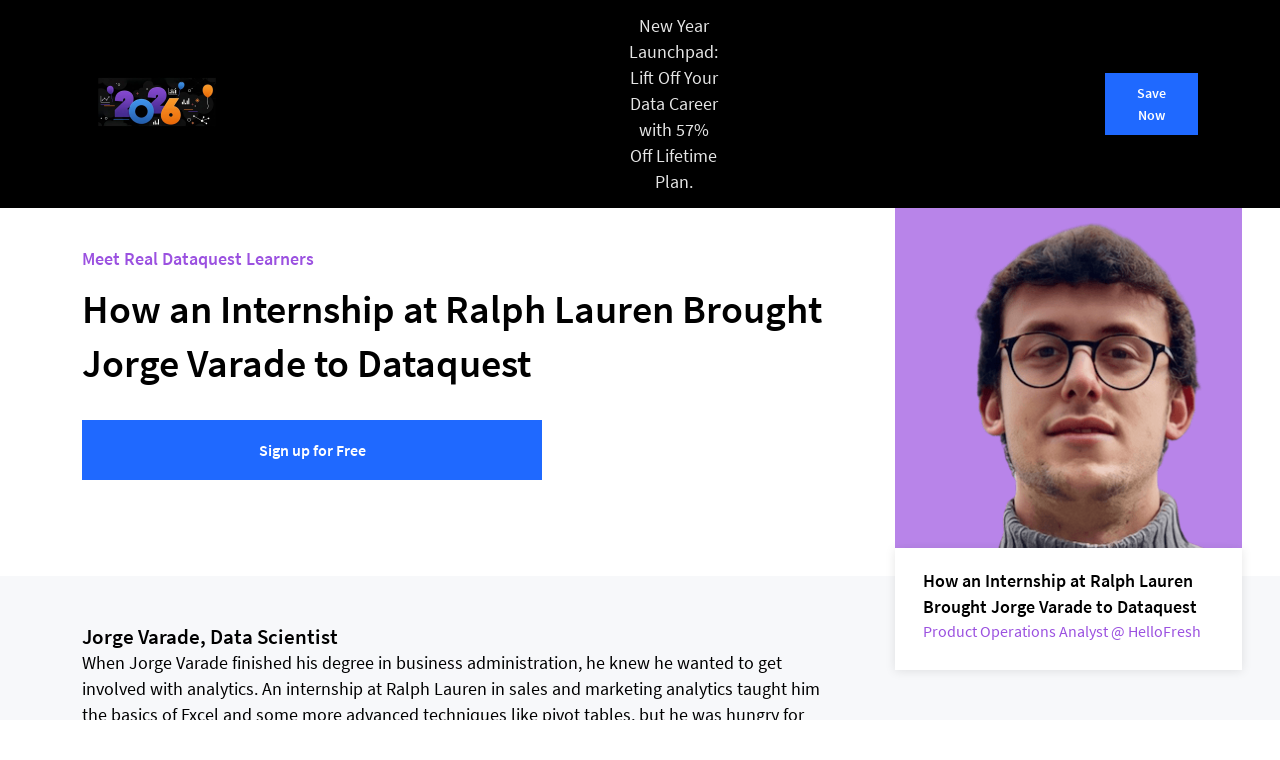

--- FILE ---
content_type: text/html; charset=UTF-8
request_url: https://www.dataquest.io/learners/jorge-varade/
body_size: 19429
content:
<!DOCTYPE html>
<html lang="en-US">
<head>
    <meta http-equiv="content-type" content="text/html; charset=utf-8"/>
    <title>How an Internship at Ralph Lauren Brought Jorge Varade to Dataquest</title>
    <meta name="viewport"
          content="width=device-width, initial-scale=1.0, maximum-scale=2.0, minimum-scale=1.0">
    <meta http-equiv="X-UA-Compatible" content="ie=edge">
    <script type="text/javascript">
        var ajaxurl = "https://www.dataquest.io/wp-admin/admin-ajax.php";
    </script>
    <script data-cfasync="false" data-no-defer="1" data-no-minify="1" data-no-optimize="1">var ewww_webp_supported=!1;function check_webp_feature(A,e){var w;e=void 0!==e?e:function(){},ewww_webp_supported?e(ewww_webp_supported):((w=new Image).onload=function(){ewww_webp_supported=0<w.width&&0<w.height,e&&e(ewww_webp_supported)},w.onerror=function(){e&&e(!1)},w.src="data:image/webp;base64,"+{alpha:"UklGRkoAAABXRUJQVlA4WAoAAAAQAAAAAAAAAAAAQUxQSAwAAAARBxAR/Q9ERP8DAABWUDggGAAAABQBAJ0BKgEAAQAAAP4AAA3AAP7mtQAAAA=="}[A])}check_webp_feature("alpha");</script><script data-cfasync="false" data-no-defer="1" data-no-minify="1" data-no-optimize="1">var Arrive=function(c,w){"use strict";if(c.MutationObserver&&"undefined"!=typeof HTMLElement){var r,a=0,u=(r=HTMLElement.prototype.matches||HTMLElement.prototype.webkitMatchesSelector||HTMLElement.prototype.mozMatchesSelector||HTMLElement.prototype.msMatchesSelector,{matchesSelector:function(e,t){return e instanceof HTMLElement&&r.call(e,t)},addMethod:function(e,t,r){var a=e[t];e[t]=function(){return r.length==arguments.length?r.apply(this,arguments):"function"==typeof a?a.apply(this,arguments):void 0}},callCallbacks:function(e,t){t&&t.options.onceOnly&&1==t.firedElems.length&&(e=[e[0]]);for(var r,a=0;r=e[a];a++)r&&r.callback&&r.callback.call(r.elem,r.elem);t&&t.options.onceOnly&&1==t.firedElems.length&&t.me.unbindEventWithSelectorAndCallback.call(t.target,t.selector,t.callback)},checkChildNodesRecursively:function(e,t,r,a){for(var i,n=0;i=e[n];n++)r(i,t,a)&&a.push({callback:t.callback,elem:i}),0<i.childNodes.length&&u.checkChildNodesRecursively(i.childNodes,t,r,a)},mergeArrays:function(e,t){var r,a={};for(r in e)e.hasOwnProperty(r)&&(a[r]=e[r]);for(r in t)t.hasOwnProperty(r)&&(a[r]=t[r]);return a},toElementsArray:function(e){return e=void 0!==e&&("number"!=typeof e.length||e===c)?[e]:e}}),e=(l.prototype.addEvent=function(e,t,r,a){a={target:e,selector:t,options:r,callback:a,firedElems:[]};return this._beforeAdding&&this._beforeAdding(a),this._eventsBucket.push(a),a},l.prototype.removeEvent=function(e){for(var t,r=this._eventsBucket.length-1;t=this._eventsBucket[r];r--)e(t)&&(this._beforeRemoving&&this._beforeRemoving(t),(t=this._eventsBucket.splice(r,1))&&t.length&&(t[0].callback=null))},l.prototype.beforeAdding=function(e){this._beforeAdding=e},l.prototype.beforeRemoving=function(e){this._beforeRemoving=e},l),t=function(i,n){var o=new e,l=this,s={fireOnAttributesModification:!1};return o.beforeAdding(function(t){var e=t.target;e!==c.document&&e!==c||(e=document.getElementsByTagName("html")[0]);var r=new MutationObserver(function(e){n.call(this,e,t)}),a=i(t.options);r.observe(e,a),t.observer=r,t.me=l}),o.beforeRemoving(function(e){e.observer.disconnect()}),this.bindEvent=function(e,t,r){t=u.mergeArrays(s,t);for(var a=u.toElementsArray(this),i=0;i<a.length;i++)o.addEvent(a[i],e,t,r)},this.unbindEvent=function(){var r=u.toElementsArray(this);o.removeEvent(function(e){for(var t=0;t<r.length;t++)if(this===w||e.target===r[t])return!0;return!1})},this.unbindEventWithSelectorOrCallback=function(r){var a=u.toElementsArray(this),i=r,e="function"==typeof r?function(e){for(var t=0;t<a.length;t++)if((this===w||e.target===a[t])&&e.callback===i)return!0;return!1}:function(e){for(var t=0;t<a.length;t++)if((this===w||e.target===a[t])&&e.selector===r)return!0;return!1};o.removeEvent(e)},this.unbindEventWithSelectorAndCallback=function(r,a){var i=u.toElementsArray(this);o.removeEvent(function(e){for(var t=0;t<i.length;t++)if((this===w||e.target===i[t])&&e.selector===r&&e.callback===a)return!0;return!1})},this},i=new function(){var s={fireOnAttributesModification:!1,onceOnly:!1,existing:!1};function n(e,t,r){return!(!u.matchesSelector(e,t.selector)||(e._id===w&&(e._id=a++),-1!=t.firedElems.indexOf(e._id)))&&(t.firedElems.push(e._id),!0)}var c=(i=new t(function(e){var t={attributes:!1,childList:!0,subtree:!0};return e.fireOnAttributesModification&&(t.attributes=!0),t},function(e,i){e.forEach(function(e){var t=e.addedNodes,r=e.target,a=[];null!==t&&0<t.length?u.checkChildNodesRecursively(t,i,n,a):"attributes"===e.type&&n(r,i)&&a.push({callback:i.callback,elem:r}),u.callCallbacks(a,i)})})).bindEvent;return i.bindEvent=function(e,t,r){t=void 0===r?(r=t,s):u.mergeArrays(s,t);var a=u.toElementsArray(this);if(t.existing){for(var i=[],n=0;n<a.length;n++)for(var o=a[n].querySelectorAll(e),l=0;l<o.length;l++)i.push({callback:r,elem:o[l]});if(t.onceOnly&&i.length)return r.call(i[0].elem,i[0].elem);setTimeout(u.callCallbacks,1,i)}c.call(this,e,t,r)},i},o=new function(){var a={};function i(e,t){return u.matchesSelector(e,t.selector)}var n=(o=new t(function(){return{childList:!0,subtree:!0}},function(e,r){e.forEach(function(e){var t=e.removedNodes,e=[];null!==t&&0<t.length&&u.checkChildNodesRecursively(t,r,i,e),u.callCallbacks(e,r)})})).bindEvent;return o.bindEvent=function(e,t,r){t=void 0===r?(r=t,a):u.mergeArrays(a,t),n.call(this,e,t,r)},o};d(HTMLElement.prototype),d(NodeList.prototype),d(HTMLCollection.prototype),d(HTMLDocument.prototype),d(Window.prototype);var n={};return s(i,n,"unbindAllArrive"),s(o,n,"unbindAllLeave"),n}function l(){this._eventsBucket=[],this._beforeAdding=null,this._beforeRemoving=null}function s(e,t,r){u.addMethod(t,r,e.unbindEvent),u.addMethod(t,r,e.unbindEventWithSelectorOrCallback),u.addMethod(t,r,e.unbindEventWithSelectorAndCallback)}function d(e){e.arrive=i.bindEvent,s(i,e,"unbindArrive"),e.leave=o.bindEvent,s(o,e,"unbindLeave")}}(window,void 0),ewww_webp_supported=!1;function check_webp_feature(e,t){var r;ewww_webp_supported?t(ewww_webp_supported):((r=new Image).onload=function(){ewww_webp_supported=0<r.width&&0<r.height,t(ewww_webp_supported)},r.onerror=function(){t(!1)},r.src="data:image/webp;base64,"+{alpha:"UklGRkoAAABXRUJQVlA4WAoAAAAQAAAAAAAAAAAAQUxQSAwAAAARBxAR/Q9ERP8DAABWUDggGAAAABQBAJ0BKgEAAQAAAP4AAA3AAP7mtQAAAA==",animation:"UklGRlIAAABXRUJQVlA4WAoAAAASAAAAAAAAAAAAQU5JTQYAAAD/////AABBTk1GJgAAAAAAAAAAAAAAAAAAAGQAAABWUDhMDQAAAC8AAAAQBxAREYiI/gcA"}[e])}function ewwwLoadImages(e){if(e){for(var t=document.querySelectorAll(".batch-image img, .image-wrapper a, .ngg-pro-masonry-item a, .ngg-galleria-offscreen-seo-wrapper a"),r=0,a=t.length;r<a;r++)ewwwAttr(t[r],"data-src",t[r].getAttribute("data-webp")),ewwwAttr(t[r],"data-thumbnail",t[r].getAttribute("data-webp-thumbnail"));for(var i=document.querySelectorAll("div.woocommerce-product-gallery__image"),r=0,a=i.length;r<a;r++)ewwwAttr(i[r],"data-thumb",i[r].getAttribute("data-webp-thumb"))}for(var n=document.querySelectorAll("video"),r=0,a=n.length;r<a;r++)ewwwAttr(n[r],"poster",e?n[r].getAttribute("data-poster-webp"):n[r].getAttribute("data-poster-image"));for(var o,l=document.querySelectorAll("img.ewww_webp_lazy_load"),r=0,a=l.length;r<a;r++)e&&(ewwwAttr(l[r],"data-lazy-srcset",l[r].getAttribute("data-lazy-srcset-webp")),ewwwAttr(l[r],"data-srcset",l[r].getAttribute("data-srcset-webp")),ewwwAttr(l[r],"data-lazy-src",l[r].getAttribute("data-lazy-src-webp")),ewwwAttr(l[r],"data-src",l[r].getAttribute("data-src-webp")),ewwwAttr(l[r],"data-orig-file",l[r].getAttribute("data-webp-orig-file")),ewwwAttr(l[r],"data-medium-file",l[r].getAttribute("data-webp-medium-file")),ewwwAttr(l[r],"data-large-file",l[r].getAttribute("data-webp-large-file")),null!=(o=l[r].getAttribute("srcset"))&&!1!==o&&o.includes("R0lGOD")&&ewwwAttr(l[r],"src",l[r].getAttribute("data-lazy-src-webp"))),l[r].className=l[r].className.replace(/\bewww_webp_lazy_load\b/,"");for(var s=document.querySelectorAll(".ewww_webp"),r=0,a=s.length;r<a;r++)e?(ewwwAttr(s[r],"srcset",s[r].getAttribute("data-srcset-webp")),ewwwAttr(s[r],"src",s[r].getAttribute("data-src-webp")),ewwwAttr(s[r],"data-orig-file",s[r].getAttribute("data-webp-orig-file")),ewwwAttr(s[r],"data-medium-file",s[r].getAttribute("data-webp-medium-file")),ewwwAttr(s[r],"data-large-file",s[r].getAttribute("data-webp-large-file")),ewwwAttr(s[r],"data-large_image",s[r].getAttribute("data-webp-large_image")),ewwwAttr(s[r],"data-src",s[r].getAttribute("data-webp-src"))):(ewwwAttr(s[r],"srcset",s[r].getAttribute("data-srcset-img")),ewwwAttr(s[r],"src",s[r].getAttribute("data-src-img"))),s[r].className=s[r].className.replace(/\bewww_webp\b/,"ewww_webp_loaded");window.jQuery&&jQuery.fn.isotope&&jQuery.fn.imagesLoaded&&(jQuery(".fusion-posts-container-infinite").imagesLoaded(function(){jQuery(".fusion-posts-container-infinite").hasClass("isotope")&&jQuery(".fusion-posts-container-infinite").isotope()}),jQuery(".fusion-portfolio:not(.fusion-recent-works) .fusion-portfolio-wrapper").imagesLoaded(function(){jQuery(".fusion-portfolio:not(.fusion-recent-works) .fusion-portfolio-wrapper").isotope()}))}function ewwwWebPInit(e){ewwwLoadImages(e),ewwwNggLoadGalleries(e),document.arrive(".ewww_webp",function(){ewwwLoadImages(e)}),document.arrive(".ewww_webp_lazy_load",function(){ewwwLoadImages(e)}),document.arrive("videos",function(){ewwwLoadImages(e)}),"loading"==document.readyState?document.addEventListener("DOMContentLoaded",ewwwJSONParserInit):("undefined"!=typeof galleries&&ewwwNggParseGalleries(e),ewwwWooParseVariations(e))}function ewwwAttr(e,t,r){null!=r&&!1!==r&&e.setAttribute(t,r)}function ewwwJSONParserInit(){"undefined"!=typeof galleries&&check_webp_feature("alpha",ewwwNggParseGalleries),check_webp_feature("alpha",ewwwWooParseVariations)}function ewwwWooParseVariations(e){if(e)for(var t=document.querySelectorAll("form.variations_form"),r=0,a=t.length;r<a;r++){var i=t[r].getAttribute("data-product_variations"),n=!1;try{for(var o in i=JSON.parse(i))void 0!==i[o]&&void 0!==i[o].image&&(void 0!==i[o].image.src_webp&&(i[o].image.src=i[o].image.src_webp,n=!0),void 0!==i[o].image.srcset_webp&&(i[o].image.srcset=i[o].image.srcset_webp,n=!0),void 0!==i[o].image.full_src_webp&&(i[o].image.full_src=i[o].image.full_src_webp,n=!0),void 0!==i[o].image.gallery_thumbnail_src_webp&&(i[o].image.gallery_thumbnail_src=i[o].image.gallery_thumbnail_src_webp,n=!0),void 0!==i[o].image.thumb_src_webp&&(i[o].image.thumb_src=i[o].image.thumb_src_webp,n=!0));n&&ewwwAttr(t[r],"data-product_variations",JSON.stringify(i))}catch(e){}}}function ewwwNggParseGalleries(e){if(e)for(var t in galleries){var r=galleries[t];galleries[t].images_list=ewwwNggParseImageList(r.images_list)}}function ewwwNggLoadGalleries(e){e&&document.addEventListener("ngg.galleria.themeadded",function(e,t){window.ngg_galleria._create_backup=window.ngg_galleria.create,window.ngg_galleria.create=function(e,t){var r=$(e).data("id");return galleries["gallery_"+r].images_list=ewwwNggParseImageList(galleries["gallery_"+r].images_list),window.ngg_galleria._create_backup(e,t)}})}function ewwwNggParseImageList(e){for(var t in e){var r=e[t];if(void 0!==r["image-webp"]&&(e[t].image=r["image-webp"],delete e[t]["image-webp"]),void 0!==r["thumb-webp"]&&(e[t].thumb=r["thumb-webp"],delete e[t]["thumb-webp"]),void 0!==r.full_image_webp&&(e[t].full_image=r.full_image_webp,delete e[t].full_image_webp),void 0!==r.srcsets)for(var a in r.srcsets)nggSrcset=r.srcsets[a],void 0!==r.srcsets[a+"-webp"]&&(e[t].srcsets[a]=r.srcsets[a+"-webp"],delete e[t].srcsets[a+"-webp"]);if(void 0!==r.full_srcsets)for(var i in r.full_srcsets)nggFSrcset=r.full_srcsets[i],void 0!==r.full_srcsets[i+"-webp"]&&(e[t].full_srcsets[i]=r.full_srcsets[i+"-webp"],delete e[t].full_srcsets[i+"-webp"])}return e}check_webp_feature("alpha",ewwwWebPInit);</script><meta name='robots' content='index, follow, max-image-preview:large, max-snippet:-1, max-video-preview:-1' />

	<!-- This site is optimized with the Yoast SEO Premium plugin v26.7 (Yoast SEO v26.7) - https://yoast.com/wordpress/plugins/seo/ -->
	<meta name="description" content="Jorge Varade wanted to get involved with analytics. That&#039;s how he ended up at a bootcamp that uses Dataquest to teach data science." />
	<link rel="canonical" href="https://www.dataquest.io/learners/jorge-varade/" />
	<meta property="og:locale" content="en_US" />
	<meta property="og:type" content="article" />
	<meta property="og:title" content="How an Internship at Ralph Lauren Brought Jorge Varade to Dataquest" />
	<meta property="og:description" content="Jorge Varade wanted to get involved with analytics. That&#039;s how he ended up at a bootcamp that uses Dataquest to teach data science." />
	<meta property="og:url" content="https://www.dataquest.io/learners/jorge-varade/" />
	<meta property="og:site_name" content="Dataquest" />
	<meta property="article:publisher" content="https://www.facebook.com/dataquestio" />
	<meta property="article:modified_time" content="2023-04-19T19:38:25+00:00" />
	<meta property="og:image" content="https://www.dataquest.io/wp-content/uploads/2023/03/Jorge-Varade.png" />
	<meta property="og:image:width" content="1280" />
	<meta property="og:image:height" content="628" />
	<meta property="og:image:type" content="image/png" />
	<meta name="twitter:card" content="summary_large_image" />
	<meta name="twitter:site" content="@dataquestio" />
	<meta name="twitter:label1" content="Est. reading time" />
	<meta name="twitter:data1" content="2 minutes" />
	<script type="application/ld+json" class="yoast-schema-graph">{"@context":"https://schema.org","@graph":[{"@type":"WebPage","@id":"https://www.dataquest.io/learners/jorge-varade/","url":"https://www.dataquest.io/learners/jorge-varade/","name":"How an Internship at Ralph Lauren Brought Jorge Varade to Dataquest","isPartOf":{"@id":"https://www.dataquest.io/#website"},"primaryImageOfPage":{"@id":"https://www.dataquest.io/learners/jorge-varade/#primaryimage"},"image":{"@id":"https://www.dataquest.io/learners/jorge-varade/#primaryimage"},"thumbnailUrl":"https://www.dataquest.io/wp-content/uploads/2023/03/Jorge-Varade.png","datePublished":"2023-03-11T14:08:02+00:00","dateModified":"2023-04-19T19:38:25+00:00","description":"Jorge Varade wanted to get involved with analytics. That's how he ended up at a bootcamp that uses Dataquest to teach data science.","inLanguage":"en-US","potentialAction":[{"@type":"ReadAction","target":["https://www.dataquest.io/learners/jorge-varade/"]}]},{"@type":"ImageObject","inLanguage":"en-US","@id":"https://www.dataquest.io/learners/jorge-varade/#primaryimage","url":"https://www.dataquest.io/wp-content/uploads/2023/03/Jorge-Varade.png","contentUrl":"https://www.dataquest.io/wp-content/uploads/2023/03/Jorge-Varade.png","width":1280,"height":628,"caption":"Jorge Varade"},{"@type":"WebSite","@id":"https://www.dataquest.io/#website","url":"https://www.dataquest.io/","name":"Dataquest","description":"Learn Data Science, Python, and AI skills – FASTER!","publisher":{"@id":"https://www.dataquest.io/#organization"},"potentialAction":[{"@type":"SearchAction","target":{"@type":"EntryPoint","urlTemplate":"https://www.dataquest.io/?s={search_term_string}"},"query-input":{"@type":"PropertyValueSpecification","valueRequired":true,"valueName":"search_term_string"}}],"inLanguage":"en-US"},{"@type":"Organization","@id":"https://www.dataquest.io/#organization","name":"Dataquest","url":"https://www.dataquest.io/","logo":{"@type":"ImageObject","inLanguage":"en-US","@id":"https://www.dataquest.io/#/schema/logo/image/","url":"https://www.dataquest.io/wp-content/uploads/2023/02/DQ-Logo.svg","contentUrl":"https://www.dataquest.io/wp-content/uploads/2023/02/DQ-Logo.svg","caption":"Dataquest"},"image":{"@id":"https://www.dataquest.io/#/schema/logo/image/"},"sameAs":["https://www.facebook.com/dataquestio","https://x.com/dataquestio","https://www.linkedin.com/company/dataquest-io"]}]}</script>
	<!-- / Yoast SEO Premium plugin. -->


<link rel='dns-prefetch' href='//dsserver-prod-resources-1.s3.amazonaws.com' />
<style id='wp-img-auto-sizes-contain-inline-css' type='text/css'>
img:is([sizes=auto i],[sizes^="auto," i]){contain-intrinsic-size:3000px 1500px}
/*# sourceURL=wp-img-auto-sizes-contain-inline-css */
</style>
<style id='classic-theme-styles-inline-css' type='text/css'>
/*! This file is auto-generated */
.wp-block-button__link{color:#fff;background-color:#32373c;border-radius:9999px;box-shadow:none;text-decoration:none;padding:calc(.667em + 2px) calc(1.333em + 2px);font-size:1.125em}.wp-block-file__button{background:#32373c;color:#fff;text-decoration:none}
/*# sourceURL=/wp-includes/css/classic-themes.min.css */
</style>
<style id='md-style-inline-css' type='text/css'>
 
/*# sourceURL=md-style-inline-css */
</style>
<link rel='stylesheet' id='l2h_style-css' href='https://www.dataquest.io/wp-content/plugins/latex2html/inc/css/latex.min.css?ver=2.6.2' type='text/css' media='screen, print' />
<link rel='stylesheet' id='l2h_print_style-css' href='https://www.dataquest.io/wp-content/plugins/latex2html/inc/css/print.min.css?ver=2.6.2' type='text/css' media='print' />
<link rel='stylesheet' id='single_stories-css' href='https://www.dataquest.io/wp-content/themes/dq/assets/css/generated/stories.css?ver=1.5.1' type='text/css' media='all' />
<link rel='stylesheet' id='style-css' href='https://www.dataquest.io/wp-content/themes/dq/assets/css/dist/style.css?ver=1.6.7' type='text/css' media='all' />
<link rel='stylesheet' id='single-style-css' href='https://www.dataquest.io/wp-content/themes/dq/assets/css/dist/single.css?ver=1.0.6' type='text/css' media='all' />
<link rel='stylesheet' id='shortcodes-style-css' href='https://www.dataquest.io/wp-content/themes/dq/assets/css/dist/shortcodes.css?ver=1.0.1' type='text/css' media='all' />
<link rel='stylesheet' id='awesome-font-css' href='https://www.dataquest.io/wp-content/themes/dq/assets/css/src/addons/font-awesome.min.css?ver=1.0.0' type='text/css' media='all' />
    <link rel="preload" href="https://www.dataquest.io/wp-content/themes/dq/assets/fonts/source-sans-pro-v14-latin-regular.woff2" as="font" type="font/woff2" crossorigin>
    <link rel="preload" href="https://www.dataquest.io/wp-content/themes/dq/assets/fonts/source-sans-pro-v14-latin-600.woff2" as="font" type="font/woff2" crossorigin>
    <style>
        @font-face {
            font-family: "SSP Local";
            font-display: swap;
            font-fallback: Arial, Sans-serif;
            font-weight: 400;
            src: url(https://www.dataquest.io/wp-content/themes/dq/assets/fonts/source-sans-pro-v14-latin-regular.woff2) format('woff2');
        }

        @font-face {
            font-family: "SSP Local";
            font-display: swap;
            font-fallback: Arial, Sans-serif;
            font-weight: 600;
            src: url(https://www.dataquest.io/wp-content/themes/dq/assets/fonts/source-sans-pro-v14-latin-600.woff2) format('woff2');
        }
    </style>
    <link rel="EditURI" type="application/rsd+xml" title="RSD" href="https://www.dataquest.io/xmlrpc.php?rsd" />
<style>
.latex_thm, .latex_lem, .latex_cor, .latex_defn, .latex_prop, .latex_rem{
  margin:0;padding:5px;
  background: lightcyan;
  border: solid 3px green;
  -moz-border-radius: 1.0em;
  -webkit-border-radius: 7px;
  box-shadow: 0 0 0 green;
}
.latex_em{
  font-style: italic;
}
.bibtex_title{
  font-weight:bold;
  color: #004b33;
}
a.bibtex_title{
  text-decoration: none;
}
.latex_proof::after{
  content: &quot;\220E&quot;;
  color: gray;
  text-align: right;
  display: block;
  font-size: 1.2em;
}
</style>
<style>
      
            body.admin-bar .glob_banner {
                top: 0px;
            } 
            @media (max-width:768px){
            body.admin-bar .glob_banner {
                top: 0px;
            }            
  }
            }     
            
    </style><noscript><style>.lazyload[data-src]{display:none !important;}</style></noscript><style>.lazyload{background-image:none !important;}.lazyload:before{background-image:none !important;}</style><link rel="icon" href="https://www.dataquest.io/wp-content/uploads/2024/04/cropped-Favicon-32x32.png" sizes="32x32" />
<link rel="icon" href="https://www.dataquest.io/wp-content/uploads/2024/04/cropped-Favicon-192x192.png" sizes="192x192" />
<link rel="apple-touch-icon" href="https://www.dataquest.io/wp-content/uploads/2024/04/cropped-Favicon-180x180.png" />
<meta name="msapplication-TileImage" content="https://www.dataquest.io/wp-content/uploads/2024/04/cropped-Favicon-270x270.png" />
		<style type="text/css" id="wp-custom-css">
			.glob_banner .container .text .promo-content{
	max-width: 800px;
}
.glob_banner .container .text .promo-content a{
	font-size: 18px;
}		</style>
		    <!-- Start Global Snippet Area --><meta name="p:domain_verify" content="dfb9b9d81333faecaa0b6b3218eaad34"/><!-- End Global Snippet Area --><!-- Start Global Snippet Area --><!-- Google Tag Manager -->
<script>(function(w,d,s,l,i){w[l]=w[l]||[];w[l].push({'gtm.start':
new Date().getTime(),event:'gtm.js'});var f=d.getElementsByTagName(s)[0],
j=d.createElement(s),dl=l!='dataLayer'?'&l='+l:'';j.async=true;j.src=
'https://www.googletagmanager.com/gtm.js?id='+i+dl;f.parentNode.insertBefore(j,f);
})(window,document,'script','dataLayer','GTM-K7XQVQR');</script>
<!-- End Google Tag Manager --><!-- End Global Snippet Area --><!-- Start Global Snippet Area --><script type="text/javascript" id="refersion-tracking">
	  (function(d) {
        if (localStorage.getItem("rfsn_aid") && localStorage.getItem("rfsn_cs") && localStorage.getItem("rfsn_cs") !== "b5b961" && localStorage.getItem("rfsn_aid") !== "5396695") {
          function setToken() {
			  var rfsnAffiliateToken = localStorage.getItem("rfsn_aid") + "." + localStorage.getItem("rfsn_cs");
			  var links = Array.from(document.querySelectorAll("a")).filter(el => el.href.indexOf("/payment") !== -1);
			  for (var i=0; i<links.length; i++) {
				var link = links[i]
				if (link.href.indexOf("app.dataquest") !== -1) {
				  var linkDelimiter = link.href.indexOf("?") === -1 ? "?" : "&"
				  link.href = link.href + linkDelimiter + "rfsn=" + rfsnAffiliateToken
				}
			  }
		  }
		  setToken();
		  d.addEventListener("DOMContentLoaded", setToken);
        }
	  })(document);
	</script><!-- End Global Snippet Area --><!-- Start Global Snippet Area --><!-- Start Segment Tracker -->
<script>
  !function(){var analytics=window.analytics=window.analytics||[];if(!analytics.initialize)if(analytics.invoked)window.console&&console.error&&console.error("Segment snippet included twice.");else{analytics.invoked=!0;analytics.methods=["trackSubmit","trackClick","trackLink","trackForm","pageview","identify","reset","group","track","ready","alias","debug","page","once","off","on","addSourceMiddleware","addIntegrationMiddleware","setAnonymousId","addDestinationMiddleware"];analytics.factory=function(e){return function(){var t=Array.prototype.slice.call(arguments);t.unshift(e);analytics.push(t);return analytics}};for(var e=0;e<analytics.methods.length;e++){var key=analytics.methods[e];analytics[key]=analytics.factory(key)}analytics.load=function(key,e){var t=document.createElement("script");t.type="text/javascript";t.async=!0;t.defer=!0;t.src="https://cdn.segment.com/analytics.js/v1/" + key + "/analytics.min.js";var n=document.getElementsByTagName("script")[0];n.parentNode.insertBefore(t,n);analytics._loadOptions=e};analytics.SNIPPET_VERSION="4.13.1";
  analytics.load("JOBklf1vlNUTAOhSdokkozVnmHmXxLgN");
  analytics.page({"integrations": {"All": true, "Sprig": false, "UserLeap": false }});
  analytics.identify({"initial_landing_page": window.location.pathname, "integrations": {"All": true, "Sprig": false, "UserLeap": false }}); /* Sets a trait on every pageview, will be use in conjunction with Amplitude's setonce to give first session LP */
  }}();
</script>
<!-- End Segment Tracker --><!-- End Global Snippet Area --><!-- Start Global Snippet Area --><script>

		/************* Helper functions ******************/
		function isInArray(value, array) {
		  return array.indexOf(value) > -1;
		}
		function getHostFromUrl(url) {
			var a=document.createElement('a');
			a.href=url;
			return a.hostname;
		}
		function getUrlVar(key){
			var result = new RegExp(key + "=([^&]*)", "i").exec(window.location.search); 
			return result && unescape(result[1]) || ""; 
		}
		/************* End of Helper Functions ******************/
		
		
		/******************** Cookie helper functions ************************/
		function checkCookieExists(cookie_name) {
			return document.cookie.indexOf(cookie_name + '=') !== -1;
		}
		function setCookie(name,value,domain,days) {
			var expires = "";
			if (days) {
				var date = new Date();
				date.setTime(date.getTime() + (days*24*60*60*1000));
				expires = "; expires=" + date.toUTCString();
			}
			document.cookie = name + "=" + (value || "")  + expires +  ";domain=" + domain + "; path=/";
		}
		/******************** End Of Cookie helper functions ******************/
		
		function setRefererUrlCookie() {
			var cookie_domain = '.dataquest.io'
			var internal_hosts =  ['dq-staging.t79ae38x-liquidwebsites.com', 'env-dataquestmarketingsite-restore.kinsta.cloud', 'app.dataquest.io']

			/* Set Landing page cookie if it doesnot exist */
			if (!checkCookieExists('dataquest-cac-landing-page')) {
				setCookie('dataquest-cac-landing-page', window.location.pathname, cookie_domain, 7)
			}
			
			var referrer = document.referrer

			if (window.console && window.console.log && (typeof window.console.log === "function")) {
				window.console.log('referrer', referrer);
			} 
			
			if (!referrer) {
				return
			}
			host = getHostFromUrl(referrer)
			
			/* If referrer is not coming from dataquest, set it in cookie and override landing_page cookie */
			if (!isInArray(host, internal_hosts)) {
				setCookie('dataquest-cac-referer-url', referrer, cookie_domain, 365)
				setCookie('dataquest-cac-landing-page', window.location.pathname, cookie_domain, 365)
			}
		}

		function setUTMCodesCookies() {
			var utm_codes = ['utm_source','utm_campaign','utm_content','utm_term','utm_medium']
			var cookie_prefix = 'dataquest-cac-'
			var cookie_domain = '.dataquest.io'
			
			for (code in utm_codes) {
				var utm_code = utm_codes[code]
				var code_value = getUrlVar(utm_code)
				var cookie_name = cookie_prefix + utm_code.replace('_', '-')
				
				if (code_value) {
					setCookie(cookie_name, code_value, cookie_domain, 365)
				}
			}
		}
									
		
		function setLandingPageLastTouchCookie() {
			var cookie_domain = '.dataquest.io'
			setCookie('dataquest-cac-landing-page-last-touch', window.location.pathname, cookie_domain, 365)

		}
		
		setUTMCodesCookies()
		setRefererUrlCookie()
		setLandingPageLastTouchCookie()

	</script><!-- End Global Snippet Area --><!-- Start Global Snippet Area --><script>(function(){var dbpr=100;if(Math.random()*100>100-dbpr){var d="dbbRum",w=window,o=document,a=addEventListener,scr=o.createElement("script");scr.async=!0;w[d]=w[d]||[];w[d].push(["presampling",dbpr]);["error","unhandledrejection"].forEach(function(t){a(t,function(e){w[d].push([t,e])});});scr.src="https://cdn.debugbear.com/3oQmsZf8OdJj.js";o.head.appendChild(scr);}})()</script><!-- End Global Snippet Area --><style id='global-styles-inline-css' type='text/css'>
:root{--wp--preset--aspect-ratio--square: 1;--wp--preset--aspect-ratio--4-3: 4/3;--wp--preset--aspect-ratio--3-4: 3/4;--wp--preset--aspect-ratio--3-2: 3/2;--wp--preset--aspect-ratio--2-3: 2/3;--wp--preset--aspect-ratio--16-9: 16/9;--wp--preset--aspect-ratio--9-16: 9/16;--wp--preset--color--black: #000000;--wp--preset--color--cyan-bluish-gray: #abb8c3;--wp--preset--color--white: #ffffff;--wp--preset--color--pale-pink: #f78da7;--wp--preset--color--vivid-red: #cf2e2e;--wp--preset--color--luminous-vivid-orange: #ff6900;--wp--preset--color--luminous-vivid-amber: #fcb900;--wp--preset--color--light-green-cyan: #7bdcb5;--wp--preset--color--vivid-green-cyan: #00d084;--wp--preset--color--pale-cyan-blue: #8ed1fc;--wp--preset--color--vivid-cyan-blue: #0693e3;--wp--preset--color--vivid-purple: #9b51e0;--wp--preset--gradient--vivid-cyan-blue-to-vivid-purple: linear-gradient(135deg,rgb(6,147,227) 0%,rgb(155,81,224) 100%);--wp--preset--gradient--light-green-cyan-to-vivid-green-cyan: linear-gradient(135deg,rgb(122,220,180) 0%,rgb(0,208,130) 100%);--wp--preset--gradient--luminous-vivid-amber-to-luminous-vivid-orange: linear-gradient(135deg,rgb(252,185,0) 0%,rgb(255,105,0) 100%);--wp--preset--gradient--luminous-vivid-orange-to-vivid-red: linear-gradient(135deg,rgb(255,105,0) 0%,rgb(207,46,46) 100%);--wp--preset--gradient--very-light-gray-to-cyan-bluish-gray: linear-gradient(135deg,rgb(238,238,238) 0%,rgb(169,184,195) 100%);--wp--preset--gradient--cool-to-warm-spectrum: linear-gradient(135deg,rgb(74,234,220) 0%,rgb(151,120,209) 20%,rgb(207,42,186) 40%,rgb(238,44,130) 60%,rgb(251,105,98) 80%,rgb(254,248,76) 100%);--wp--preset--gradient--blush-light-purple: linear-gradient(135deg,rgb(255,206,236) 0%,rgb(152,150,240) 100%);--wp--preset--gradient--blush-bordeaux: linear-gradient(135deg,rgb(254,205,165) 0%,rgb(254,45,45) 50%,rgb(107,0,62) 100%);--wp--preset--gradient--luminous-dusk: linear-gradient(135deg,rgb(255,203,112) 0%,rgb(199,81,192) 50%,rgb(65,88,208) 100%);--wp--preset--gradient--pale-ocean: linear-gradient(135deg,rgb(255,245,203) 0%,rgb(182,227,212) 50%,rgb(51,167,181) 100%);--wp--preset--gradient--electric-grass: linear-gradient(135deg,rgb(202,248,128) 0%,rgb(113,206,126) 100%);--wp--preset--gradient--midnight: linear-gradient(135deg,rgb(2,3,129) 0%,rgb(40,116,252) 100%);--wp--preset--font-size--small: 13px;--wp--preset--font-size--medium: 20px;--wp--preset--font-size--large: 36px;--wp--preset--font-size--x-large: 42px;--wp--preset--spacing--20: 0.44rem;--wp--preset--spacing--30: 0.67rem;--wp--preset--spacing--40: 1rem;--wp--preset--spacing--50: 1.5rem;--wp--preset--spacing--60: 2.25rem;--wp--preset--spacing--70: 3.38rem;--wp--preset--spacing--80: 5.06rem;--wp--preset--shadow--natural: 6px 6px 9px rgba(0, 0, 0, 0.2);--wp--preset--shadow--deep: 12px 12px 50px rgba(0, 0, 0, 0.4);--wp--preset--shadow--sharp: 6px 6px 0px rgba(0, 0, 0, 0.2);--wp--preset--shadow--outlined: 6px 6px 0px -3px rgb(255, 255, 255), 6px 6px rgb(0, 0, 0);--wp--preset--shadow--crisp: 6px 6px 0px rgb(0, 0, 0);}:where(.is-layout-flex){gap: 0.5em;}:where(.is-layout-grid){gap: 0.5em;}body .is-layout-flex{display: flex;}.is-layout-flex{flex-wrap: wrap;align-items: center;}.is-layout-flex > :is(*, div){margin: 0;}body .is-layout-grid{display: grid;}.is-layout-grid > :is(*, div){margin: 0;}:where(.wp-block-columns.is-layout-flex){gap: 2em;}:where(.wp-block-columns.is-layout-grid){gap: 2em;}:where(.wp-block-post-template.is-layout-flex){gap: 1.25em;}:where(.wp-block-post-template.is-layout-grid){gap: 1.25em;}.has-black-color{color: var(--wp--preset--color--black) !important;}.has-cyan-bluish-gray-color{color: var(--wp--preset--color--cyan-bluish-gray) !important;}.has-white-color{color: var(--wp--preset--color--white) !important;}.has-pale-pink-color{color: var(--wp--preset--color--pale-pink) !important;}.has-vivid-red-color{color: var(--wp--preset--color--vivid-red) !important;}.has-luminous-vivid-orange-color{color: var(--wp--preset--color--luminous-vivid-orange) !important;}.has-luminous-vivid-amber-color{color: var(--wp--preset--color--luminous-vivid-amber) !important;}.has-light-green-cyan-color{color: var(--wp--preset--color--light-green-cyan) !important;}.has-vivid-green-cyan-color{color: var(--wp--preset--color--vivid-green-cyan) !important;}.has-pale-cyan-blue-color{color: var(--wp--preset--color--pale-cyan-blue) !important;}.has-vivid-cyan-blue-color{color: var(--wp--preset--color--vivid-cyan-blue) !important;}.has-vivid-purple-color{color: var(--wp--preset--color--vivid-purple) !important;}.has-black-background-color{background-color: var(--wp--preset--color--black) !important;}.has-cyan-bluish-gray-background-color{background-color: var(--wp--preset--color--cyan-bluish-gray) !important;}.has-white-background-color{background-color: var(--wp--preset--color--white) !important;}.has-pale-pink-background-color{background-color: var(--wp--preset--color--pale-pink) !important;}.has-vivid-red-background-color{background-color: var(--wp--preset--color--vivid-red) !important;}.has-luminous-vivid-orange-background-color{background-color: var(--wp--preset--color--luminous-vivid-orange) !important;}.has-luminous-vivid-amber-background-color{background-color: var(--wp--preset--color--luminous-vivid-amber) !important;}.has-light-green-cyan-background-color{background-color: var(--wp--preset--color--light-green-cyan) !important;}.has-vivid-green-cyan-background-color{background-color: var(--wp--preset--color--vivid-green-cyan) !important;}.has-pale-cyan-blue-background-color{background-color: var(--wp--preset--color--pale-cyan-blue) !important;}.has-vivid-cyan-blue-background-color{background-color: var(--wp--preset--color--vivid-cyan-blue) !important;}.has-vivid-purple-background-color{background-color: var(--wp--preset--color--vivid-purple) !important;}.has-black-border-color{border-color: var(--wp--preset--color--black) !important;}.has-cyan-bluish-gray-border-color{border-color: var(--wp--preset--color--cyan-bluish-gray) !important;}.has-white-border-color{border-color: var(--wp--preset--color--white) !important;}.has-pale-pink-border-color{border-color: var(--wp--preset--color--pale-pink) !important;}.has-vivid-red-border-color{border-color: var(--wp--preset--color--vivid-red) !important;}.has-luminous-vivid-orange-border-color{border-color: var(--wp--preset--color--luminous-vivid-orange) !important;}.has-luminous-vivid-amber-border-color{border-color: var(--wp--preset--color--luminous-vivid-amber) !important;}.has-light-green-cyan-border-color{border-color: var(--wp--preset--color--light-green-cyan) !important;}.has-vivid-green-cyan-border-color{border-color: var(--wp--preset--color--vivid-green-cyan) !important;}.has-pale-cyan-blue-border-color{border-color: var(--wp--preset--color--pale-cyan-blue) !important;}.has-vivid-cyan-blue-border-color{border-color: var(--wp--preset--color--vivid-cyan-blue) !important;}.has-vivid-purple-border-color{border-color: var(--wp--preset--color--vivid-purple) !important;}.has-vivid-cyan-blue-to-vivid-purple-gradient-background{background: var(--wp--preset--gradient--vivid-cyan-blue-to-vivid-purple) !important;}.has-light-green-cyan-to-vivid-green-cyan-gradient-background{background: var(--wp--preset--gradient--light-green-cyan-to-vivid-green-cyan) !important;}.has-luminous-vivid-amber-to-luminous-vivid-orange-gradient-background{background: var(--wp--preset--gradient--luminous-vivid-amber-to-luminous-vivid-orange) !important;}.has-luminous-vivid-orange-to-vivid-red-gradient-background{background: var(--wp--preset--gradient--luminous-vivid-orange-to-vivid-red) !important;}.has-very-light-gray-to-cyan-bluish-gray-gradient-background{background: var(--wp--preset--gradient--very-light-gray-to-cyan-bluish-gray) !important;}.has-cool-to-warm-spectrum-gradient-background{background: var(--wp--preset--gradient--cool-to-warm-spectrum) !important;}.has-blush-light-purple-gradient-background{background: var(--wp--preset--gradient--blush-light-purple) !important;}.has-blush-bordeaux-gradient-background{background: var(--wp--preset--gradient--blush-bordeaux) !important;}.has-luminous-dusk-gradient-background{background: var(--wp--preset--gradient--luminous-dusk) !important;}.has-pale-ocean-gradient-background{background: var(--wp--preset--gradient--pale-ocean) !important;}.has-electric-grass-gradient-background{background: var(--wp--preset--gradient--electric-grass) !important;}.has-midnight-gradient-background{background: var(--wp--preset--gradient--midnight) !important;}.has-small-font-size{font-size: var(--wp--preset--font-size--small) !important;}.has-medium-font-size{font-size: var(--wp--preset--font-size--medium) !important;}.has-large-font-size{font-size: var(--wp--preset--font-size--large) !important;}.has-x-large-font-size{font-size: var(--wp--preset--font-size--x-large) !important;}
/*# sourceURL=global-styles-inline-css */
</style>
</head>
<body class="wp-singular stories-template-default single single-stories postid-44365 wp-custom-logo wp-theme-dq ">
<!-- Google Tag Manager (noscript) -->
<noscript>
    <iframe src="https://www.googletagmanager.com/ns.html?id=GTM-K7XQVQR"
            height="0" width="0" style="display:none;visibility:hidden"></iframe>
</noscript>
<!-- End Google Tag Manager (noscript) -->
<header id="site-header" class="header desc-header" >

    <div class="header-section section-padding">
    <div class="container">
        <div class="d-flex align-center space-between">
            <div class="logo main-menu d-flex">
                <div class="logo-cont">
                                            <a class="d-flex" href="https://www.dataquest.io" aria-label="Site URL">
                            <img width="120" height="26" src="[data-uri]"
                                 alt="DQ-Logo" title="DQ-Logo" data-src="https://www.dataquest.io/wp-content/uploads/2023/02/DQ-Logo.svg" decoding="async" class="lazyload" data-eio-rwidth="120" data-eio-rheight="26"><noscript><img width="120" height="26" src="https://www.dataquest.io/wp-content/uploads/2023/02/DQ-Logo.svg"
                                 alt="DQ-Logo" title="DQ-Logo" data-eio="l"></noscript>
                        </a>
                                    </div>
                <div class="menu-section d-flex align-center justify-end">
                    <nav class="header-menu">
                        <ul id="menu-main-menu" class="d-flex align-center justify-end"><li id="menu-item-43254" class="menu-item menu-item-type-custom menu-item-object-custom menu-item-43254"><a href="https://app.dataquest.io/dashboard">Dashboard</a></li>
<li id="menu-item-43255" class="menu-item menu-item-type-custom menu-item-object-custom menu-item-43255"><a href="https://app.dataquest.io/learning-path">Learning Path</a></li>
<li id="menu-item-43256" class="menu-item menu-item-type-post_type menu-item-object-page menu-item-has-children menu-item-43256"><a href="https://www.dataquest.io/catalog/">Catalog</a>
<ul class="sub-menu">
	<li id="menu-item-43257" class="menu-item menu-item-type-post_type menu-item-object-page menu-item-43257"><a href="https://www.dataquest.io/catalog/">Full Catalog</a></li>
	<li id="menu-item-43258" class="menu-item menu-item-type-post_type menu-item-object-page menu-item-has-children menu-item-43258"><a href="https://www.dataquest.io/catalog/career-paths/">Career Paths</a>
	<ul class="sub-menu">
		<li id="menu-item-56213" class="menu-item menu-item-type-post_type menu-item-object-paths menu-item-56213"><a href="https://www.dataquest.io/path/data-scientist/">Data Scientist (Python)</a></li>
		<li id="menu-item-56214" class="menu-item menu-item-type-post_type menu-item-object-paths menu-item-56214"><a href="https://www.dataquest.io/path/data-analyst/">Data Analyst (Python)</a></li>
		<li id="menu-item-56215" class="menu-item menu-item-type-post_type menu-item-object-paths menu-item-56215"><a href="https://www.dataquest.io/path/data-engineering/">Data Engineer (Python)</a></li>
		<li id="menu-item-56216" class="menu-item menu-item-type-post_type menu-item-object-paths menu-item-56216"><a href="https://www.dataquest.io/path/data-analyst-r/">Data Analyst (R)</a></li>
		<li id="menu-item-56217" class="menu-item menu-item-type-post_type menu-item-object-paths menu-item-56217"><a href="https://www.dataquest.io/path/business-analyst-with-power-bi/">Business Analyst (Power BI)</a></li>
		<li id="menu-item-56218" class="menu-item menu-item-type-post_type menu-item-object-paths menu-item-56218"><a href="https://www.dataquest.io/path/business-analyst-with-tableau/">Business Analyst (Tableau)</a></li>
		<li id="menu-item-56219" class="menu-item menu-item-type-post_type menu-item-object-paths menu-item-56219"><a href="https://www.dataquest.io/path/junior-data-analyst/">Junior Data Analyst (Excel + SQL)</a></li>
<div class="view-menu-parent-link"><a href="https://www.dataquest.io/catalog/career-paths/" class="fw-600">View all career paths</a></div></ul></li>
	<li id="menu-item-43259" class="menu-item menu-item-type-post_type menu-item-object-page menu-item-has-children menu-item-43259"><a href="https://www.dataquest.io/catalog/skill-paths/">Skill Paths</a>
	<ul class="sub-menu">
		<li id="menu-item-56220" class="menu-item menu-item-type-post_type menu-item-object-paths menu-item-56220"><a href="https://www.dataquest.io/path/generative-ai-fundamentals-skill-track/">Gen AI (Python)</a></li>
		<li id="menu-item-56221" class="menu-item menu-item-type-post_type menu-item-object-paths menu-item-56221"><a href="https://www.dataquest.io/path/sql-skills/">SQL</a></li>
		<li id="menu-item-56222" class="menu-item menu-item-type-post_type menu-item-object-paths menu-item-56222"><a href="https://www.dataquest.io/path/machine-learning-in-python/">Machine Learning</a></li>
		<li id="menu-item-56223" class="menu-item menu-item-type-post_type menu-item-object-paths menu-item-56223"><a href="https://www.dataquest.io/path/python-fundamentals-for-web-development-skill-track/">Python Fundamentals for Web Development</a></li>
		<li id="menu-item-56224" class="menu-item menu-item-type-post_type menu-item-object-paths menu-item-56224"><a href="https://www.dataquest.io/path/introduction-to-data-analysis-with-excel/">Data Literacy using Excel</a></li>
		<li id="menu-item-56225" class="menu-item menu-item-type-post_type menu-item-object-paths menu-item-56225"><a href="https://www.dataquest.io/path/analyzing-data-with-microsoft-power-bi-skill-path/">Data Analysis in Power BI</a></li>
		<li id="menu-item-56226" class="menu-item menu-item-type-post_type menu-item-object-paths menu-item-56226"><a href="https://www.dataquest.io/path/zero-to-gpt-skill/">Zero to GPT</a></li>
		<li id="menu-item-56227" class="menu-item menu-item-type-post_type menu-item-object-paths menu-item-56227"><a href="https://www.dataquest.io/path/data-visualization-with-tableau/">Data Visualization in Tableau</a></li>
		<li id="menu-item-56228" class="menu-item menu-item-type-post_type menu-item-object-paths menu-item-56228"><a href="https://www.dataquest.io/path/python-basics-for-data-analysis/">Python Basics for Data Analysis</a></li>
		<li id="menu-item-56229" class="menu-item menu-item-type-post_type menu-item-object-paths menu-item-56229"><a href="https://www.dataquest.io/path/data-analysis-and-visualization-with-python/">Data Visualization in Python</a></li>
		<li id="menu-item-56230" class="menu-item menu-item-type-post_type menu-item-object-paths menu-item-56230"><a href="https://www.dataquest.io/path/data-cleaning-python/">Data Cleaning in Python</a></li>
		<li id="menu-item-56231" class="menu-item menu-item-type-post_type menu-item-object-paths menu-item-56231"><a href="https://www.dataquest.io/path/deep-learning-in-tensorflow-skill/">Deep Learning in TensorFlow</a></li>
		<li id="menu-item-56232" class="menu-item menu-item-type-post_type menu-item-object-paths menu-item-56232"><a href="https://www.dataquest.io/path/apis-and-web-scraping-with-python-skill-path/">APIs and Web Scraping with Python</a></li>
		<li id="menu-item-56233" class="menu-item menu-item-type-post_type menu-item-object-paths menu-item-56233"><a href="https://www.dataquest.io/path/probability-and-statistics-with-python/">Probability and Statistics</a></li>
		<li id="menu-item-56234" class="menu-item menu-item-type-post_type menu-item-object-paths menu-item-56234"><a href="https://www.dataquest.io/path/r-basics-for-data-analysis/">R Basics for Data Analysis</a></li>
		<li id="menu-item-56235" class="menu-item menu-item-type-post_type menu-item-object-paths menu-item-56235"><a href="https://www.dataquest.io/path/data-visualization-with-r/">Data Visualization with R</a></li>
		<li id="menu-item-56236" class="menu-item menu-item-type-post_type menu-item-object-paths menu-item-56236"><a href="https://www.dataquest.io/path/apis-and-web-scraping-with-r/">APIs and Web Scraping with R</a></li>
		<li id="menu-item-56237" class="menu-item menu-item-type-post_type menu-item-object-paths menu-item-56237"><a href="https://www.dataquest.io/path/probability-and-statistics-with-r/">Probability and Statistics with R</a></li>
<div class="view-menu-parent-link"><a href="https://www.dataquest.io/catalog/skill-paths/" class="fw-600">View all skill paths</a></div></ul></li>
	<li id="menu-item-43261" class="menu-item menu-item-type-post_type menu-item-object-page menu-item-has-children menu-item-43261"><a href="https://www.dataquest.io/catalog/individual-courses/">Individual Courses</a>
	<ul class="sub-menu">
		<li id="menu-item-56238" class="menu-item menu-item-type-taxonomy menu-item-object-courses-category menu-item-56238"><a href="https://www.dataquest.io/catalog/data-science-courses/">Data Science</a></li>
		<li id="menu-item-56250" class="menu-item menu-item-type-taxonomy menu-item-object-courses-category menu-item-56250"><a href="https://www.dataquest.io/catalog/data-analysis-courses/">Data Analysis</a></li>
		<li id="menu-item-56240" class="menu-item menu-item-type-taxonomy menu-item-object-courses-category menu-item-56240"><a href="https://www.dataquest.io/catalog/data-engineering-courses/">Data Engineering</a></li>
		<li id="menu-item-56241" class="menu-item menu-item-type-taxonomy menu-item-object-courses-category menu-item-56241"><a href="https://www.dataquest.io/catalog/python-courses/">Python</a></li>
		<li id="menu-item-56242" class="menu-item menu-item-type-taxonomy menu-item-object-courses-category menu-item-56242"><a href="https://www.dataquest.io/catalog/sql-courses/">SQL</a></li>
		<li id="menu-item-56243" class="menu-item menu-item-type-taxonomy menu-item-object-courses-category menu-item-56243"><a href="https://www.dataquest.io/catalog/r-courses/">R</a></li>
		<li id="menu-item-56244" class="menu-item menu-item-type-taxonomy menu-item-object-courses-category menu-item-56244"><a href="https://www.dataquest.io/catalog/tableau-courses/">Tableau</a></li>
		<li id="menu-item-56245" class="menu-item menu-item-type-taxonomy menu-item-object-courses-category menu-item-56245"><a href="https://www.dataquest.io/catalog/power-bi-courses/">Power BI</a></li>
		<li id="menu-item-56246" class="menu-item menu-item-type-taxonomy menu-item-object-courses-category menu-item-56246"><a href="https://www.dataquest.io/catalog/ai-courses/">AI</a></li>
		<li id="menu-item-56247" class="menu-item menu-item-type-taxonomy menu-item-object-courses-category menu-item-56247"><a href="https://www.dataquest.io/catalog/excel-courses/">Excel</a></li>
		<li id="menu-item-56248" class="menu-item menu-item-type-taxonomy menu-item-object-courses-category menu-item-56248"><a href="https://www.dataquest.io/catalog/cloud-computing-courses/">Cloud Computing</a></li>
		<li id="menu-item-56249" class="menu-item menu-item-type-taxonomy menu-item-object-courses-category menu-item-56249"><a href="https://www.dataquest.io/catalog/data-visualization-courses/">Data Visualization</a></li>
		<li id="menu-item-56239" class="menu-item menu-item-type-taxonomy menu-item-object-courses-category menu-item-56239"><a href="https://www.dataquest.io/catalog/business-analysis-courses/">Business Analysis</a></li>
<div class="view-menu-parent-link"><a href="https://www.dataquest.io/catalog/individual-courses/" class="fw-600">View all individual courses</a></div></ul></li>
	<li id="menu-item-49558" class="menu-item menu-item-type-post_type menu-item-object-page menu-item-49558"><a href="https://www.dataquest.io/data-science-projects/">Data Science Projects</a></li>
	<li id="menu-item-45547" class="menu-item menu-item-type-post_type menu-item-object-page menu-item-45547"><a href="https://www.dataquest.io/learner-stories/">Success Stories</a></li>
</ul></li>
<li id="menu-item-49575" class="menu-item menu-item-type-post_type menu-item-object-page current_page_parent menu-item-has-children menu-item-49575"><a href="https://www.dataquest.io/blog/">Resources</a>
<ul class="sub-menu">
	<li id="menu-item-52531" class="menu-item menu-item-type-post_type menu-item-object-post menu-item-52531"><a href="https://www.dataquest.io/blog/learn-python-the-right-way/">How to Learn Python in 2026</a></li>
	<li id="menu-item-52449" class="menu-item menu-item-type-post_type menu-item-object-guides menu-item-52449"><a href="https://www.dataquest.io/guide/python-tutorial/">Python Tutorials</a></li>
	<li id="menu-item-52450" class="menu-item menu-item-type-post_type menu-item-object-guides menu-item-52450"><a href="https://www.dataquest.io/guide/sql-tutorial/">SQL Tutorials</a></li>
	<li id="menu-item-52447" class="menu-item menu-item-type-post_type menu-item-object-guides menu-item-52447"><a href="https://www.dataquest.io/guide/data-cleaning-in-python-tutorial/">Data Cleaning Tutorials</a></li>
	<li id="menu-item-52448" class="menu-item menu-item-type-post_type menu-item-object-guides menu-item-52448"><a href="https://www.dataquest.io/guide/numpy-pandas-and-data-visualization-tutorial/">NumPy, pandas, and Data Vis Tutorials</a></li>
	<li id="menu-item-43263" class="menu-item menu-item-type-post_type menu-item-object-page current_page_parent menu-item-43263"><a href="https://www.dataquest.io/blog/">Learning Resources</a></li>
</ul></li>
<li id="menu-item-43755" class="menu-item menu-item-type-post_type menu-item-object-page menu-item-has-children menu-item-43755"><a href="https://www.dataquest.io/for-business/">For Teams</a>
<ul class="sub-menu">
	<li id="menu-item-52530" class="menu-item menu-item-type-post_type menu-item-object-page menu-item-52530"><a href="https://www.dataquest.io/academic-discounts/">Dataquest Academic Discounts</a></li>
</ul></li>
</ul>                    </nav>
                </div>
            </div>
            <div class="sign mobile-menu">
                <div class="sign-in-menu">
                    <nav class="header-menu">
                        <ul id="menu-sign-menu" class="d-flex align-center justify-end"><li id="menu-item-43250" class="menu-item menu-item-type-custom menu-item-object-custom menu-item-43250"><a target="_blank" href="https://app.dataquest.io/login">Sign In</a></li>
<li id="menu-item-43252" class="menu-btn menu-item menu-item-type-custom menu-item-object-custom menu-item-43252"><a target="_blank" href="https://app.dataquest.io/signup">Start Free</a></li>
</ul>                    </nav>
                    <div class="profile">
                        <div class="top d-flex">
                            <svg stroke="currentColor" fill="currentColor" stroke-width="0" viewBox="0 0 512 512" class="dq-text-3xl" height="1em"
     width="1em" xmlns="http://www.w3.org/2000/svg">
    <path d="M256 48C141.31 48 48 141.31 48 256s93.31 208 208 208 208-93.31 208-208S370.69 48 256 48zm2 96a72 72 0 11-72 72 72 72 0 0172-72zm-2 288a175.55 175.55 0 01-129.18-56.6C135.66 329.62 215.06 320 256 320s120.34 9.62 129.18 55.39A175.52 175.52 0 01256 432z"></path>
</svg>                            <svg stroke="currentColor" fill="currentColor" stroke-width="0" viewBox="0 0 512 512" height="1em" width="1em"
     xmlns="http://www.w3.org/2000/svg">
    <path fill="none" stroke-linecap="square" stroke-miterlimit="10" stroke-width="48"
          d="M112 184l144 144 144-144"></path>
</svg>                        </div>
                        <div class="profile_items">
                            <ul id="menu-profile-menu" class="menu"><li id="menu-item-45015" class="menu-item menu-item-type-custom menu-item-object-custom menu-item-45015"><a href="https://app.dataquest.io/profile">Profile</a></li>
<li id="menu-item-45016" class="menu-item menu-item-type-custom menu-item-object-custom menu-item-45016"><a href="https://app.dataquest.io/settings/account">Account</a></li>
<li id="menu-item-45017" class="menu-item menu-item-type-custom menu-item-object-custom menu-item-45017"><a href="https://app.dataquest.io/settings/subscription">Subscription</a></li>
<li id="menu-item-45019" class="menu-item menu-item-type-post_type menu-item-object-page menu-item-45019"><a href="https://www.dataquest.io/for-business/">Teams</a></li>
<li id="menu-item-45020" class="menu-item menu-item-type-custom menu-item-object-custom menu-item-45020"><a href="https://support.dataquest.io/en">Help</a></li>
<li id="menu-item-45021" class="menu-item menu-item-type-custom menu-item-object-custom menu-item-45021"><a href="https://app.dataquest.io/logout">Logout</a></li>
</ul>                        </div>
                    </div>
                </div>
                <div class="menu-open text-right">
                    <a href="/#" class="d-block" aria-label="Menu Popup">
                        <svg viewBox="0 0 32 32">
                            <path class="st0"
                                  d="M0,0v32h32V0H0z M23.5,23.1h-15c-0.7,0-1.3-0.6-1.3-1.3s0.6-1.3,1.3-1.3h15c0.7,0,1.3,0.6,1.3,1.3 S24.2,23.1,23.5,23.1z M23.5,17.3h-15c-0.7,0-1.3-0.6-1.3-1.3s0.6-1.3,1.3-1.3h15c0.7,0,1.3,0.6,1.3,1.3S24.2,17.3,23.5,17.3z M23.5,11.4h-15c-0.7,0-1.3-0.6-1.3-1.3s0.6-1.3,1.3-1.3h15c0.7,0,1.3,0.6,1.3,1.3S24.2,11.4,23.5,11.4z"></path>
                        </svg>
                    </a>
                </div>
            </div>
        </div>
    </div>
</div></header>
        <div class="glob_banner no-date"
             data-end="01/17/2026">
                        <div class="container">
                <div class="d-flex">
                                            <div class="sale-badge-main-img"> 
                                   <img src="[data-uri]" alt="Badge photo" width="150" height="55" data-src="https://www.dataquest.io/wp-content/uploads/2025/12/Web-Banner-1200-x-400-px-54.jpg" decoding="async" class="lazyload ewww_webp_lazy_load" data-eio-rwidth="1200" data-eio-rheight="400" data-src-webp="https://www.dataquest.io/wp-content/uploads/2025/12/Web-Banner-1200-x-400-px-54.jpg.webp"><noscript><img src="https://www.dataquest.io/wp-content/uploads/2025/12/Web-Banner-1200-x-400-px-54.jpg" alt="Badge photo" width="150" height="55" data-eio="l"></noscript>                                                      
                        </div>
                                                                    <div class="text">
                            <div class="promo-content fs-18 c-white fw-400">
                                <p><span style="font-size: 18px;">New Year Launchpad: Lift Off Your Data Career with 57% Off Lifetime Plan.</span></p>
                            </div>
                                                        
                                        
                        </div>
                                                        <div class="global-btn">
                                    <a href="https://app.dataquest.io/payment?plan_interval=lifetime" aria-label="Save Now" title="Save Now" target="_blank">Save Now</a>
                                </div>
                                        </div>
            </div>
        </div>
    <main id="site-main" class="site-main desc-main" role="main" >

    <section class="custom-section scrolled-section pos-rel stories-section-main">
        <div class="container abs-scroll-container d-flex">
            <div class="col-75"></div>
            <div class="col-25 pos-rel scrolled-container">
    <div class="little-container">
        <div class="fixed-item">
            <div class="learner-column">
                <div class="container">
                    <div class="author-img-container d-flex">
                                                    <img src="[data-uri]" alt="Jorge"
                                 title="Jorge" width="350" height="350" data-src="https://www.dataquest.io/wp-content/uploads/2023/03/Jorge.webp" decoding="async" class="lazyload" data-eio-rwidth="350" data-eio-rheight="350"><noscript><img src="https://www.dataquest.io/wp-content/uploads/2023/03/Jorge.webp" alt="Jorge"
                                 title="Jorge" width="350" height="350" data-eio="l"></noscript>
                                            </div>
                    <div class="author-main-content">
                        <h4 class="author-name fs-18 fw-600 c-dark">How an Internship at Ralph Lauren Brought Jorge Varade to Dataquest</h4>
                        <div class="author-position">
                                                            <span class="fs-16 fw-400 c-pink">Product Operations Analyst</span>
                                                                                        <a class="c-pink tr03" href="https://www.linkedin.com/in/jorgevarade/?originalSubdomain=uk"
                                   aria-label="@ HelloFresh"
                                   target="_blank">@ HelloFresh</a>
                                                    </div>
                    </div>
                </div>
            </div>
        </div>
    </div>
</div>        </div>
        
<div id="single-hero" class="section-gap section-padding cpt-block stories-block hero-block">
    <div class="container">
        <div class="col-75">
                            <div class="top-title">
                    <span class="fs-18 c-pink fw-600">Meet Real Dataquest Learners</span>
                </div>
                                        <div class="page-title">
                    <h1 class="c-dark fs-56 fw-600">How an Internship at Ralph Lauren Brought Jorge Varade to Dataquest</h1>
                </div>
                        <div class="tablet-show">
                <div class="col-25 pos-rel scrolled-container">
    <div class="little-container">
        <div class="fixed-item">
            <div class="learner-column">
                <div class="container">
                    <div class="author-img-container d-flex">
                                                    <img src="[data-uri]" alt="Jorge"
                                 title="Jorge" width="350" height="350" data-src="https://www.dataquest.io/wp-content/uploads/2023/03/Jorge.webp" decoding="async" class="lazyload" data-eio-rwidth="350" data-eio-rheight="350"><noscript><img src="https://www.dataquest.io/wp-content/uploads/2023/03/Jorge.webp" alt="Jorge"
                                 title="Jorge" width="350" height="350" data-eio="l"></noscript>
                                            </div>
                    <div class="author-main-content">
                        <h4 class="author-name fs-18 fw-600 c-dark">How an Internship at Ralph Lauren Brought Jorge Varade to Dataquest</h4>
                        <div class="author-position">
                                                            <span class="fs-16 fw-400 c-pink">Product Operations Analyst</span>
                                                                                        <a class="c-pink tr03" href="https://www.linkedin.com/in/jorgevarade/?originalSubdomain=uk"
                                   aria-label="@ HelloFresh"
                                   target="_blank">@ HelloFresh</a>
                                                    </div>
                    </div>
                </div>
            </div>
        </div>
    </div>
</div>            </div>
            <div class="global-btn sign-btn">
                <a href="https://app.dataquest.io/signup" target="_blank"
                   aria-label="Sign Up">Sign up for Free</a>
            </div>
        </div>
    </div>
</div>
<div id="quote" class="section-gap section-padding cpt-block bg-gray stories-block quote-block">
    <div class="container">
        <div class="col-75">
                            <div class="content text fs-18 c-dark fw-400"><h3>Jorge Varade, Data Scientist</h3>
<p>When Jorge Varade finished his degree in business administration, he knew he wanted to get involved with analytics. An internship at Ralph Lauren in sales and marketing analytics taught him the basics of Excel and some more advanced techniques like pivot tables, but he was hungry for more. “I was really interested in data analysis,” he says, “but I wanted to do something more related to, well, Python.”</p>
<p>That’s how he ended up at <a href="https://www.belgravevalley.com/" target="_blank" rel="noopener">Belgrave Valley</a>, a London-based bootcamp that uses Dataquest to teach data science programming skills to students.</p>
<h3>DataCamp vs. Dataquest</h3>
<p>Varade came into the bootcamp without any real programming experience. He had studied a little on his own, looking at videos and trying out a few different platforms, including DataCamp. But he hadn’t really made any headway.</p>
<p>When he got to Belgrave Valley and started using Dataquest, that changed quickly. “What I’ve learned in Python and SQL comes from Belgrave Valley and Dataquest,” he says.</p>
<p>For Jorge, what made the difference was how Dataquest forced him to think and apply what he was learning at each step. That proved to be a strong contrast with the other platforms he’d tried:</p>
<blockquote><p>I wanted to try DataCamp to see how it was. I’ve done courses from the two platforms, DataCamp and Dataquest, and in my opinion I think Dataquest is much better because it makes you make an effort. On DataCamp, the code you have to write is almost already written for you, so you don’t learn too much. Dataquest makes you use your head and apply the things that you’re learning.</p></blockquote>
<h3>Getting a Job in Data​</h3>
<p>Since finishing his Dataquest courses at the bootcamp program, Varade has been working as a data analyst — first on a two-week contract for a bank, and ​then in a full-time role analyzing auto marketing data at Mediacom. After a few months in that role, he moved into another data analyst role — this time at <a href="https://www.hellofresh.com/" target="_blank" rel="noopener">HelloFresh</a>.</p>
<p>But he’s not resting on his laurels. He finished the <a href="https://www.dataquest.io/path/data-analyst/">Data Analyst in Python path</a>, he says, and now he’s switching over to <a href="https://www.dataquest.io/path/data-scientist/">the Data Scientist path</a> so he can keep adding to his skill set. “I will continue [subscribing to] Dataquest,” he says, “because I really like how you explain the courses and the content.”</p>
<h3>Advice for Data Science Learners</h3>
<p>Varade recommends spending as much time as possible studying, and really immersing yourself in your learning. “Really focus on how Python works, how SQL works, and how the data analysis world works,” he says. “If you really like data analysis, then spend time on it.”</p>
</div>
                        <div class="global-btn sign-btn">
                <a href="https://app.dataquest.io/signup" target="_blank"
                   aria-label="Sign Up">Sign up for Free</a>
            </div>
        </div>
    </div>
</div>    </section>

<section class="flexible-section authors_slider">
    <div class="container">
        <div class="authors_slider__top">
            <h2 class="fs-28"><span class="c-pink">Dataquest</span> makes your hard<br>work count.</h2>
        </div>
        <div class="authors_slider__swiper">
            <div id="author_swp">
                <div class="swiper-wrapper">
                                                        <div class="authors_slider__swiper__item swiper-slide">
                                        <div class="authors_slider__swiper__item__top">
                                            <img src="https://www.dataquest.io/wp-content/uploads/2023/02/Otavio-150x150.webp" data-action='optimize-image' data-src="https://www.dataquest.io/wp-content/uploads/2023/02/Otavio.webp" alt="Otavio" title="Otavio" width="348" height="348">
                                        </div>
                                        <div class="authors_slider__swiper__item__bottom">
                                            <div class="authors_slider__swiper__item__bottom__top">
                                                <h3>Otávio Silveira</h3>
                                                <div class="desc">
                                                    <p>"The learning paths on Dataquest are incredible.  You don’t have to guess what you should learn next."</p>
                                                </div>
                                            </div>
                                            <div class="blog_post">
                                                <a href="https://www.dataquest.io/learners/otavio-silveira/">Coach To Data Analyst</a>
                                            </div>
                                        </div>
                                    </div>
                                                                    <div class="authors_slider__swiper__item swiper-slide">
                                        <div class="authors_slider__swiper__item__top">
                                            <img src="https://www.dataquest.io/wp-content/uploads/2023/02/Francisco-150x150.webp" data-action='optimize-image' data-src="https://www.dataquest.io/wp-content/uploads/2023/02/Francisco.webp" alt="Francisco" title="Francisco" width="348" height="348">
                                        </div>
                                        <div class="authors_slider__swiper__item__bottom">
                                            <div class="authors_slider__swiper__item__bottom__top">
                                                <h3>Francisco Sosa</h3>
                                                <div class="desc">
                                                    <p>"Dataquest finds a balance between being too easy and being so hard that you get discouraged."</p>
                                                </div>
                                            </div>
                                            <div class="blog_post">
                                                <a href="https://www.dataquest.io/learners/francisco-sosa/">HR To Data Scientist </a>
                                            </div>
                                        </div>
                                    </div>
                                                                    <div class="authors_slider__swiper__item swiper-slide">
                                        <div class="authors_slider__swiper__item__top">
                                            <img src="https://www.dataquest.io/wp-content/uploads/2023/02/Viktoria-150x150.webp" data-action='optimize-image' data-src="https://www.dataquest.io/wp-content/uploads/2023/02/Viktoria.webp" alt="Viktoria" title="Viktoria" width="348" height="348">
                                        </div>
                                        <div class="authors_slider__swiper__item__bottom">
                                            <div class="authors_slider__swiper__item__bottom__top">
                                                <h3>Viktoria Jorayeva</h3>
                                                <div class="desc">
                                                    <p>"I can’t believe how easily and clearly complex material is presented on Dataquest."</p>
                                                </div>
                                            </div>
                                            <div class="blog_post">
                                                <a href="https://www.dataquest.io/learners/viktoria-jorayeva/">Linguist To Data Scientist </a>
                                            </div>
                                        </div>
                                    </div>
                                                                    <div class="authors_slider__swiper__item swiper-slide">
                                        <div class="authors_slider__swiper__item__top">
                                            <img src="https://www.dataquest.io/wp-content/uploads/2023/02/Sunischal-150x150.webp" data-action='optimize-image' data-src="https://www.dataquest.io/wp-content/uploads/2023/02/Sunischal.webp" alt="Sunischal" title="Sunischal" width="348" height="348">
                                        </div>
                                        <div class="authors_slider__swiper__item__bottom">
                                            <div class="authors_slider__swiper__item__bottom__top">
                                                <h3>Sunishchal Dev</h3>
                                                <div class="desc">
                                                    <p>"The lessons are easy to absorb. Dataquest helped me get my dream job!"</p>
                                                </div>
                                            </div>
                                            <div class="blog_post">
                                                <a href="https://www.dataquest.io/learners/sunishchal-dev/">IT To Data Scientist </a>
                                            </div>
                                        </div>
                                    </div>
                                                                    <div class="authors_slider__swiper__item swiper-slide">
                                        <div class="authors_slider__swiper__item__top">
                                            <img src="https://www.dataquest.io/wp-content/uploads/2023/02/Stacey-150x150.webp" data-action='optimize-image' data-src="https://www.dataquest.io/wp-content/uploads/2023/02/Stacey.webp" alt="Stacey" title="Stacey" width="348" height="348">
                                        </div>
                                        <div class="authors_slider__swiper__item__bottom">
                                            <div class="authors_slider__swiper__item__bottom__top">
                                                <h3>Stacey Ustian</h3>
                                                <div class="desc">
                                                    <p>"Dataquest teaches you how you do data analysis in the real world."</p>
                                                </div>
                                            </div>
                                            <div class="blog_post">
                                                <a href="https://www.dataquest.io/learners/stacey-ustian/">Librarian To Data Engineer </a>
                                            </div>
                                        </div>
                                    </div>
                                                                    <div class="authors_slider__swiper__item swiper-slide">
                                        <div class="authors_slider__swiper__item__top">
                                            <img src="https://www.dataquest.io/wp-content/uploads/2023/02/Rahila-150x150.webp" data-action='optimize-image' data-src="https://www.dataquest.io/wp-content/uploads/2023/02/Rahila.webp" alt="Rahila" title="Rahila" width="348" height="348">
                                        </div>
                                        <div class="authors_slider__swiper__item__bottom">
                                            <div class="authors_slider__swiper__item__bottom__top">
                                                <h3>Rahila Hashim</h3>
                                                <div class="desc">
                                                    <p>"Dataquest is my favorite learning platform."</p>
                                                </div>
                                            </div>
                                            <div class="blog_post">
                                                <a href="https://www.dataquest.io/learners/rahila-hashim/">Zoologist to Data Scientist </a>
                                            </div>
                                        </div>
                                    </div>
                                                </div>
            </div>
        </div>
        <div class="authors_slider__bottom">
            <div class="swiper_buttons d-flex">
                <i class="fas fa-chevron-left sw-left"></i>
                <i class="fas fa-chevron-right sw-right"></i>
            </div>
        </div>
    </div>
</section><section class="flexible-section option_section section-gap section-padding join_section ">
    <div class="container">
                    <div class="h2-title">
                <h2 class="c-dark fs-28 fw-600"><span class="c-pink">Join 1M+</span> data learners on<br>Dataquest.</h2>
            </div>
                <div class="d-flex inner-section">
                            <div class="col-50">
                                            <div class="step-container d-flex align-center">
                            <div class="num-step d-flex align-center justify-center">
                                <span class="c-white fs-16 fw-600">1</span>
                            </div>
                                                            <div class="step-name">
                                    <h3 class="fs-18 c-dark fw-600">Create a free account</h3>
                                </div>
                                                    </div>
                                            <div class="step-container d-flex align-center">
                            <div class="num-step d-flex align-center justify-center">
                                <span class="c-white fs-16 fw-600">2</span>
                            </div>
                                                            <div class="step-name">
                                    <h3 class="fs-18 c-dark fw-600">Choose a learning path</h3>
                                </div>
                                                    </div>
                                            <div class="step-container d-flex align-center">
                            <div class="num-step d-flex align-center justify-center">
                                <span class="c-white fs-16 fw-600">3</span>
                            </div>
                                                            <div class="step-name">
                                    <h3 class="fs-18 c-dark fw-600">Complete exercises and projects</h3>
                                </div>
                                                    </div>
                                            <div class="step-container d-flex align-center">
                            <div class="num-step d-flex align-center justify-center">
                                <span class="c-white fs-16 fw-600">4</span>
                            </div>
                                                            <div class="step-name">
                                    <h3 class="fs-18 c-dark fw-600">Advance your career</h3>
                                </div>
                                                    </div>
                                    </div>
                        <div class="col-50">
                <div class="little-container">
                                            <div class="sign-title">
                            <h3 class="fw-600 c-dark fs-22">Start learning today</h3>
                        </div>
                                                                <div class="global-btn join-sign-btn">
                            <a target="_blank" href="https://app.dataquest.io/signup"
                               aria-label="Sign Up For Dataquest">Sign Up For Dataquest</a>
                        </div>
                                                        </div>
            </div>
        </div>
    </div>
</section></main>
<footer id="site-footer" class="footer">
    <section class="footer-section section-padding">
    <div class="container flexible-section">
        <div class="d-flex space-between">
            <div class="inner-items footer-logo-container">
                                    <a class="footer-logo d-flex" href="https://www.dataquest.io" aria-label="Site URL">
                        <img width="120" height="25" src="[data-uri]"
                             alt="White-Logo"
                             title="White-Logo" data-src="https://www.dataquest.io/wp-content/uploads/2023/02/White-Logo.webp" decoding="async" class="lazyload" data-eio-rwidth="480" data-eio-rheight="102"><noscript><img width="120" height="25" src="https://www.dataquest.io/wp-content/uploads/2023/02/White-Logo.webp"
                             alt="White-Logo"
                             title="White-Logo" data-eio="l"></noscript>
                    </a>
                                                    <div class="copyright">
                        <span class="c-white-light">All rights reserved. <br/>Dataquest Labs, Inc.</span>
                    </div>
                                                    <nav class="footer-privacy-menu foot-menu">
                        <ul id="menu-footer-privacy-menu" class="menu-items"><li id="menu-item-43271" class="menu-item menu-item-type-custom menu-item-object-custom menu-item-43271"><a target="_blank" href="https://support.dataquest.io/en/articles/699-terms-of-use">Terms of Use</a></li>
<li id="menu-item-43272" class="menu-item menu-item-type-custom menu-item-object-custom menu-item-43272"><a target="_blank" href="https://support.dataquest.io/en/articles/700-privacy-policy">Privacy Policy</a></li>
</ul>                    </nav>
                                    <div class="social-icons-main">
        <div class="social-icon-container d-flex align-center">
                            <a aria-label="Social URL" href="https://www.facebook.com/dataquestio"
                   class="text-center d-flex align-center justify-center tr03" target="_blank">
                                            <i aria-hidden="true" class="c-white tr03 fab fa-facebook-f"></i>
                                    </a>
                            <a aria-label="Social URL" href="https://x.com/dataquestio"
                   class="text-center d-flex align-center justify-center tr03" target="_blank">
                                            <i aria-hidden="true" class="c-white tr03 fab fa-twitter"></i>
                                    </a>
                            <a aria-label="Social URL" href="https://www.linkedin.com/school/dataquest-io/mycompany/"
                   class="text-center d-flex align-center justify-center tr03" target="_blank">
                                            <i aria-hidden="true" class="c-white tr03 fab fa-linkedin-in"></i>
                                    </a>
                            <a aria-label="Social URL" href="https://www.youtube.com/channel/UC_lePY0Lm0E2-_IkYUWpI5A"
                   class="text-center d-flex align-center justify-center tr03" target="_blank">
                                            <i aria-hidden="true" class="c-white tr03 fab fa-youtube"></i>
                                    </a>
                    </div>
    </div>
            </div>
                                                <div class="inner-items col-18 footer-menu-main-container">
                                                    <div class="h3-title">
                                <h3 class="c-white fw-600 fs-16">About</h3>
                            </div>
                                                                            <div class="foot-menu-main">
                                <nav class="foot-menu-item foot-menu">
                                    <ul id="menu-footer-about-menu" class="menu-items"><li id="menu-item-46541" class="menu-item menu-item-type-post_type menu-item-object-page menu-item-46541"><a href="https://www.dataquest.io/for-business/">For Business</a></li>
<li id="menu-item-46542" class="menu-item menu-item-type-post_type menu-item-object-page menu-item-46542"><a href="https://www.dataquest.io/academic-discounts/">For Educators</a></li>
<li id="menu-item-46720" class="menu-item menu-item-type-post_type menu-item-object-page menu-item-46720"><a href="https://www.dataquest.io/about/">About Dataquest</a></li>
<li id="menu-item-47211" class="menu-item menu-item-type-post_type menu-item-object-page menu-item-47211"><a href="https://www.dataquest.io/learner-stories/">Learner Stories</a></li>
<li id="menu-item-43298" class="menu-item menu-item-type-custom menu-item-object-custom menu-item-43298"><a target="_blank" href="https://support.dataquest.io/en">Contact Us</a></li>
<li id="menu-item-43763" class="menu-item menu-item-type-post_type menu-item-object-page menu-item-43763"><a href="https://www.dataquest.io/partnerships/">Partnership Programs</a></li>
<li id="menu-item-49973" class="menu-item menu-item-type-post_type menu-item-object-page menu-item-49973"><a href="https://www.dataquest.io/sitemap/">Sitemap</a></li>
</ul>                                </nav>
                            </div>
                                            </div>
                                    <div class="inner-items col-18 footer-menu-main-container">
                                                    <div class="h3-title">
                                <h3 class="c-white fw-600 fs-16">Career Paths</h3>
                            </div>
                                                                            <div class="foot-menu-main">
                                <nav class="foot-menu-item foot-menu">
                                    <ul id="menu-footer-become-menu" class="menu-items"><li id="menu-item-43292" class="menu-item menu-item-type-post_type menu-item-object-paths menu-item-43292"><a href="https://www.dataquest.io/path/data-scientist/">Data Scientist</a></li>
<li id="menu-item-43294" class="menu-item menu-item-type-post_type menu-item-object-paths menu-item-43294"><a href="https://www.dataquest.io/path/data-engineering/">Data Engineer</a></li>
<li id="menu-item-43295" class="menu-item menu-item-type-post_type menu-item-object-paths menu-item-43295"><a href="https://www.dataquest.io/path/data-analyst/">Data Analyst Python</a></li>
<li id="menu-item-43293" class="menu-item menu-item-type-post_type menu-item-object-paths menu-item-43293"><a href="https://www.dataquest.io/path/data-analyst-r/">Data Analyst R</a></li>
<li id="menu-item-48533" class="menu-item menu-item-type-custom menu-item-object-custom menu-item-48533"><a href="https://www.dataquest.io/path/business-analyst-with-power-bi/">Business Analyst Power BI</a></li>
<li id="menu-item-48534" class="menu-item menu-item-type-custom menu-item-object-custom menu-item-48534"><a href="https://www.dataquest.io/path/business-analyst-with-tableau/">Business Analyst Tableau</a></li>
<li id="menu-item-48535" class="menu-item menu-item-type-custom menu-item-object-custom menu-item-48535"><a href="https://www.dataquest.io/path/junior-data-analyst/">Junior Data Analyst</a></li>
</ul>                                </nav>
                            </div>
                                            </div>
                                    <div class="inner-items col-18 footer-menu-main-container">
                                                    <div class="h3-title">
                                <h3 class="c-white fw-600 fs-16">Skill Paths</h3>
                            </div>
                                                                            <div class="foot-menu-main">
                                <nav class="foot-menu-item foot-menu">
                                    <ul id="menu-footer-courses" class="menu-items"><li id="menu-item-48536" class="menu-item menu-item-type-custom menu-item-object-custom menu-item-48536"><a href="https://www.dataquest.io/path/sql-skills/">SQL Courses</a></li>
<li id="menu-item-48537" class="menu-item menu-item-type-custom menu-item-object-custom menu-item-48537"><a href="https://www.dataquest.io/path/generative-ai-fundamentals-skill-track/">AI Courses</a></li>
<li id="menu-item-48538" class="menu-item menu-item-type-custom menu-item-object-custom menu-item-48538"><a href="https://www.dataquest.io/path/machine-learning-in-python/">Machine Learning Courses</a></li>
<li id="menu-item-48539" class="menu-item menu-item-type-custom menu-item-object-custom menu-item-48539"><a href="https://www.dataquest.io/path/deep-learning-in-tensorflow-skill/">Deep Learning Courses</a></li>
<li id="menu-item-48540" class="menu-item menu-item-type-custom menu-item-object-custom menu-item-48540"><a href="https://www.dataquest.io/path/introduction-to-data-analysis-with-excel/">Excel Courses</a></li>
<li id="menu-item-48541" class="menu-item menu-item-type-custom menu-item-object-custom menu-item-48541"><a href="https://www.dataquest.io/path/probability-and-statistics-with-python/">Statistics Courses</a></li>
</ul>                                </nav>
                            </div>
                                            </div>
                                    <div class="inner-items col-18 footer-menu-main-container">
                                                    <div class="h3-title">
                                <h3 class="c-white fw-600 fs-16">Explore</h3>
                            </div>
                                                                            <div class="foot-menu-main">
                                <nav class="foot-menu-item foot-menu">
                                    <ul id="menu-footer-learn-menu" class="menu-items"><li id="menu-item-43273" class="menu-item menu-item-type-post_type menu-item-object-page menu-item-43273"><a href="https://www.dataquest.io/catalog/">Course Catalog</a></li>
<li id="menu-item-50092" class="menu-item menu-item-type-post_type menu-item-object-page menu-item-50092"><a href="https://www.dataquest.io/data-science-projects/">Projects</a></li>
<li id="menu-item-48545" class="menu-item menu-item-type-post_type menu-item-object-page menu-item-48545"><a href="https://www.dataquest.io/dataquest-teaching-method/">Teaching Method</a></li>
<li id="menu-item-48544" class="menu-item menu-item-type-post_type menu-item-object-page menu-item-48544"><a href="https://www.dataquest.io/project-first-learning-blog/">Project-first Learning</a></li>
<li id="menu-item-52451" class="menu-item menu-item-type-post_type menu-item-object-post menu-item-52451"><a href="https://www.dataquest.io/blog/learn-python-the-right-way/">How to Learn Python</a></li>
<li id="menu-item-53124" class="menu-item menu-item-type-post_type menu-item-object-page menu-item-53124"><a href="https://www.dataquest.io/dqdl/">The Dataquest Download</a></li>
</ul>                                </nav>
                            </div>
                                            </div>
                        </div>
    </div>
</section>

<script>
window.celebratePopupData = {
    startDate: "2026-01-07",
    endDate: "2026-01-08",
    excludeUrls: []};
</script>
</footer>
<!-- popups -->
<div class="overlay tr03"></div>
<div class="mobile-menu-popup tr03 popup-style header">
    <div class="container">
        <div class="close-button">
            <a href="/#" aria-label="Close Menu" class="d-block">
                <svg viewBox="0 0 32 32" data-name="close">
                    <path class="st0"
                          d="M0,0v32h32V0H0z M22.2,20.4c0.5,0.5,0.5,1.3,0,1.8c-0.2,0.2-0.6,0.4-0.9,0.4s-0.6-0.1-0.9-0.4L16,17.8l-4.4,4.4 c-0.2,0.2-0.6,0.4-0.9,0.4s-0.6-0.1-0.9-0.4c-0.5-0.5-0.5-1.3,0-1.8l4.4-4.4l-4.4-4.4c-0.5-0.5-0.5-1.3,0-1.8s1.3-0.5,1.8,0l4.4,4.4 l4.4-4.4c0.5-0.5,1.3-0.5,1.8,0s0.5,1.3,0,1.8L17.8,16L22.2,20.4z"></path>
                </svg>
            </a>
        </div>
        <div class="mobile-menu-items">
            <nav class="header-mobile-menu">
                <ul id="menu-sign-menu-1" class="menu-items"><li class="menu-item menu-item-type-custom menu-item-object-custom menu-item-43250"><a target="_blank" href="https://app.dataquest.io/login">Sign In</a></li>
<li class="menu-btn menu-item menu-item-type-custom menu-item-object-custom menu-item-43252"><a target="_blank" href="https://app.dataquest.io/signup">Start Free</a></li>
</ul>            </nav>
            <nav class="header-mobile-menu">
                <ul id="menu-main-menu-1" class="menu-items"><li class="menu-item menu-item-type-custom menu-item-object-custom menu-item-43254"><a href="https://app.dataquest.io/dashboard">Dashboard</a></li>
<li class="menu-item menu-item-type-custom menu-item-object-custom menu-item-43255"><a href="https://app.dataquest.io/learning-path">Learning Path</a></li>
<li class="menu-item menu-item-type-post_type menu-item-object-page menu-item-has-children menu-item-43256"><a href="https://www.dataquest.io/catalog/">Catalog</a>
<ul class="sub-menu">
	<li class="menu-item menu-item-type-post_type menu-item-object-page menu-item-43257"><a href="https://www.dataquest.io/catalog/">Full Catalog</a></li>
	<li class="menu-item menu-item-type-post_type menu-item-object-page menu-item-has-children menu-item-43258"><a href="https://www.dataquest.io/catalog/career-paths/">Career Paths</a>
	<ul class="sub-menu">
		<li class="menu-item menu-item-type-post_type menu-item-object-paths menu-item-56213"><a href="https://www.dataquest.io/path/data-scientist/">Data Scientist (Python)</a></li>
		<li class="menu-item menu-item-type-post_type menu-item-object-paths menu-item-56214"><a href="https://www.dataquest.io/path/data-analyst/">Data Analyst (Python)</a></li>
		<li class="menu-item menu-item-type-post_type menu-item-object-paths menu-item-56215"><a href="https://www.dataquest.io/path/data-engineering/">Data Engineer (Python)</a></li>
		<li class="menu-item menu-item-type-post_type menu-item-object-paths menu-item-56216"><a href="https://www.dataquest.io/path/data-analyst-r/">Data Analyst (R)</a></li>
		<li class="menu-item menu-item-type-post_type menu-item-object-paths menu-item-56217"><a href="https://www.dataquest.io/path/business-analyst-with-power-bi/">Business Analyst (Power BI)</a></li>
		<li class="menu-item menu-item-type-post_type menu-item-object-paths menu-item-56218"><a href="https://www.dataquest.io/path/business-analyst-with-tableau/">Business Analyst (Tableau)</a></li>
		<li class="menu-item menu-item-type-post_type menu-item-object-paths menu-item-56219"><a href="https://www.dataquest.io/path/junior-data-analyst/">Junior Data Analyst (Excel + SQL)</a></li>
<div class="view-menu-parent-link"><a href="https://www.dataquest.io/catalog/career-paths/" class="fw-600">View all career paths</a></div></ul></li>
	<li class="menu-item menu-item-type-post_type menu-item-object-page menu-item-has-children menu-item-43259"><a href="https://www.dataquest.io/catalog/skill-paths/">Skill Paths</a>
	<ul class="sub-menu">
		<li class="menu-item menu-item-type-post_type menu-item-object-paths menu-item-56220"><a href="https://www.dataquest.io/path/generative-ai-fundamentals-skill-track/">Gen AI (Python)</a></li>
		<li class="menu-item menu-item-type-post_type menu-item-object-paths menu-item-56221"><a href="https://www.dataquest.io/path/sql-skills/">SQL</a></li>
		<li class="menu-item menu-item-type-post_type menu-item-object-paths menu-item-56222"><a href="https://www.dataquest.io/path/machine-learning-in-python/">Machine Learning</a></li>
		<li class="menu-item menu-item-type-post_type menu-item-object-paths menu-item-56223"><a href="https://www.dataquest.io/path/python-fundamentals-for-web-development-skill-track/">Python Fundamentals for Web Development</a></li>
		<li class="menu-item menu-item-type-post_type menu-item-object-paths menu-item-56224"><a href="https://www.dataquest.io/path/introduction-to-data-analysis-with-excel/">Data Literacy using Excel</a></li>
		<li class="menu-item menu-item-type-post_type menu-item-object-paths menu-item-56225"><a href="https://www.dataquest.io/path/analyzing-data-with-microsoft-power-bi-skill-path/">Data Analysis in Power BI</a></li>
		<li class="menu-item menu-item-type-post_type menu-item-object-paths menu-item-56226"><a href="https://www.dataquest.io/path/zero-to-gpt-skill/">Zero to GPT</a></li>
		<li class="menu-item menu-item-type-post_type menu-item-object-paths menu-item-56227"><a href="https://www.dataquest.io/path/data-visualization-with-tableau/">Data Visualization in Tableau</a></li>
		<li class="menu-item menu-item-type-post_type menu-item-object-paths menu-item-56228"><a href="https://www.dataquest.io/path/python-basics-for-data-analysis/">Python Basics for Data Analysis</a></li>
		<li class="menu-item menu-item-type-post_type menu-item-object-paths menu-item-56229"><a href="https://www.dataquest.io/path/data-analysis-and-visualization-with-python/">Data Visualization in Python</a></li>
		<li class="menu-item menu-item-type-post_type menu-item-object-paths menu-item-56230"><a href="https://www.dataquest.io/path/data-cleaning-python/">Data Cleaning in Python</a></li>
		<li class="menu-item menu-item-type-post_type menu-item-object-paths menu-item-56231"><a href="https://www.dataquest.io/path/deep-learning-in-tensorflow-skill/">Deep Learning in TensorFlow</a></li>
		<li class="menu-item menu-item-type-post_type menu-item-object-paths menu-item-56232"><a href="https://www.dataquest.io/path/apis-and-web-scraping-with-python-skill-path/">APIs and Web Scraping with Python</a></li>
		<li class="menu-item menu-item-type-post_type menu-item-object-paths menu-item-56233"><a href="https://www.dataquest.io/path/probability-and-statistics-with-python/">Probability and Statistics</a></li>
		<li class="menu-item menu-item-type-post_type menu-item-object-paths menu-item-56234"><a href="https://www.dataquest.io/path/r-basics-for-data-analysis/">R Basics for Data Analysis</a></li>
		<li class="menu-item menu-item-type-post_type menu-item-object-paths menu-item-56235"><a href="https://www.dataquest.io/path/data-visualization-with-r/">Data Visualization with R</a></li>
		<li class="menu-item menu-item-type-post_type menu-item-object-paths menu-item-56236"><a href="https://www.dataquest.io/path/apis-and-web-scraping-with-r/">APIs and Web Scraping with R</a></li>
		<li class="menu-item menu-item-type-post_type menu-item-object-paths menu-item-56237"><a href="https://www.dataquest.io/path/probability-and-statistics-with-r/">Probability and Statistics with R</a></li>
<div class="view-menu-parent-link"><a href="https://www.dataquest.io/catalog/skill-paths/" class="fw-600">View all skill paths</a></div></ul></li>
	<li class="menu-item menu-item-type-post_type menu-item-object-page menu-item-has-children menu-item-43261"><a href="https://www.dataquest.io/catalog/individual-courses/">Individual Courses</a>
	<ul class="sub-menu">
		<li class="menu-item menu-item-type-taxonomy menu-item-object-courses-category menu-item-56238"><a href="https://www.dataquest.io/catalog/data-science-courses/">Data Science</a></li>
		<li class="menu-item menu-item-type-taxonomy menu-item-object-courses-category menu-item-56250"><a href="https://www.dataquest.io/catalog/data-analysis-courses/">Data Analysis</a></li>
		<li class="menu-item menu-item-type-taxonomy menu-item-object-courses-category menu-item-56240"><a href="https://www.dataquest.io/catalog/data-engineering-courses/">Data Engineering</a></li>
		<li class="menu-item menu-item-type-taxonomy menu-item-object-courses-category menu-item-56241"><a href="https://www.dataquest.io/catalog/python-courses/">Python</a></li>
		<li class="menu-item menu-item-type-taxonomy menu-item-object-courses-category menu-item-56242"><a href="https://www.dataquest.io/catalog/sql-courses/">SQL</a></li>
		<li class="menu-item menu-item-type-taxonomy menu-item-object-courses-category menu-item-56243"><a href="https://www.dataquest.io/catalog/r-courses/">R</a></li>
		<li class="menu-item menu-item-type-taxonomy menu-item-object-courses-category menu-item-56244"><a href="https://www.dataquest.io/catalog/tableau-courses/">Tableau</a></li>
		<li class="menu-item menu-item-type-taxonomy menu-item-object-courses-category menu-item-56245"><a href="https://www.dataquest.io/catalog/power-bi-courses/">Power BI</a></li>
		<li class="menu-item menu-item-type-taxonomy menu-item-object-courses-category menu-item-56246"><a href="https://www.dataquest.io/catalog/ai-courses/">AI</a></li>
		<li class="menu-item menu-item-type-taxonomy menu-item-object-courses-category menu-item-56247"><a href="https://www.dataquest.io/catalog/excel-courses/">Excel</a></li>
		<li class="menu-item menu-item-type-taxonomy menu-item-object-courses-category menu-item-56248"><a href="https://www.dataquest.io/catalog/cloud-computing-courses/">Cloud Computing</a></li>
		<li class="menu-item menu-item-type-taxonomy menu-item-object-courses-category menu-item-56249"><a href="https://www.dataquest.io/catalog/data-visualization-courses/">Data Visualization</a></li>
		<li class="menu-item menu-item-type-taxonomy menu-item-object-courses-category menu-item-56239"><a href="https://www.dataquest.io/catalog/business-analysis-courses/">Business Analysis</a></li>
<div class="view-menu-parent-link"><a href="https://www.dataquest.io/catalog/individual-courses/" class="fw-600">View all individual courses</a></div></ul></li>
	<li class="menu-item menu-item-type-post_type menu-item-object-page menu-item-49558"><a href="https://www.dataquest.io/data-science-projects/">Data Science Projects</a></li>
	<li class="menu-item menu-item-type-post_type menu-item-object-page menu-item-45547"><a href="https://www.dataquest.io/learner-stories/">Success Stories</a></li>
</ul></li>
<li class="menu-item menu-item-type-post_type menu-item-object-page current_page_parent menu-item-has-children menu-item-49575"><a href="https://www.dataquest.io/blog/">Resources</a>
<ul class="sub-menu">
	<li class="menu-item menu-item-type-post_type menu-item-object-post menu-item-52531"><a href="https://www.dataquest.io/blog/learn-python-the-right-way/">How to Learn Python in 2026</a></li>
	<li class="menu-item menu-item-type-post_type menu-item-object-guides menu-item-52449"><a href="https://www.dataquest.io/guide/python-tutorial/">Python Tutorials</a></li>
	<li class="menu-item menu-item-type-post_type menu-item-object-guides menu-item-52450"><a href="https://www.dataquest.io/guide/sql-tutorial/">SQL Tutorials</a></li>
	<li class="menu-item menu-item-type-post_type menu-item-object-guides menu-item-52447"><a href="https://www.dataquest.io/guide/data-cleaning-in-python-tutorial/">Data Cleaning Tutorials</a></li>
	<li class="menu-item menu-item-type-post_type menu-item-object-guides menu-item-52448"><a href="https://www.dataquest.io/guide/numpy-pandas-and-data-visualization-tutorial/">NumPy, pandas, and Data Vis Tutorials</a></li>
	<li class="menu-item menu-item-type-post_type menu-item-object-page current_page_parent menu-item-43263"><a href="https://www.dataquest.io/blog/">Learning Resources</a></li>
</ul></li>
<li class="menu-item menu-item-type-post_type menu-item-object-page menu-item-has-children menu-item-43755"><a href="https://www.dataquest.io/for-business/">For Teams</a>
<ul class="sub-menu">
	<li class="menu-item menu-item-type-post_type menu-item-object-page menu-item-52530"><a href="https://www.dataquest.io/academic-discounts/">Dataquest Academic Discounts</a></li>
</ul></li>
</ul>            </nav>
        </div>
    </div>
</div><!-- end popups -->

<script type="speculationrules">
{"prefetch":[{"source":"document","where":{"and":[{"href_matches":"/*"},{"not":{"href_matches":["/wp-*.php","/wp-admin/*","/wp-content/uploads/*","/wp-content/*","/wp-content/plugins/*","/wp-content/themes/dq/*","/*\\?(.+)"]}},{"not":{"selector_matches":"a[rel~=\"nofollow\"]"}},{"not":{"selector_matches":".no-prefetch, .no-prefetch a"}}]},"eagerness":"conservative"}]}
</script>
 <script type="text/javascript" id="eio-lazy-load-js-before">
/* <![CDATA[ */
var eio_lazy_vars = {"exactdn_domain":"","skip_autoscale":0,"bg_min_dpr":1.1,"threshold":0,"use_dpr":1};
//# sourceURL=eio-lazy-load-js-before
/* ]]> */
</script>
<script type="text/javascript" src="https://www.dataquest.io/wp-content/plugins/ewww-image-optimizer/includes/lazysizes.min.js?ver=831" id="eio-lazy-load-js" async="async" data-wp-strategy="async"></script>
<script type="module" src="https://www.dataquest.io/wp-content/themes/dq/assets/js/dist/main.js?ver=1.3.0"></script><script type="text/javascript" src="https://dsserver-prod-resources-1.s3.amazonaws.com/static/js/dq-auth.min.js?ver=1.0.0" id="dq-auth-js"></script>
<script type="text/javascript" src="https://www.dataquest.io/wp-includes/js/dist/vendor/moment.min.js?ver=2.30.1" id="moment-js"></script>
<script type="text/javascript" id="moment-js-after">
/* <![CDATA[ */
moment.updateLocale( 'en_US', {"months":["January","February","March","April","May","June","July","August","September","October","November","December"],"monthsShort":["Jan","Feb","Mar","Apr","May","Jun","Jul","Aug","Sep","Oct","Nov","Dec"],"weekdays":["Sunday","Monday","Tuesday","Wednesday","Thursday","Friday","Saturday"],"weekdaysShort":["Sun","Mon","Tue","Wed","Thu","Fri","Sat"],"week":{"dow":1},"longDateFormat":{"LT":"g:i a","LTS":null,"L":null,"LL":"F j, Y","LLL":"F j, Y g:i a","LLLL":null}} );
//# sourceURL=moment-js-after
/* ]]> */
</script>
<script type="text/javascript" src="https://cdnjs.cloudflare.com/ajax/libs/moment-timezone/0.5.42/moment-timezone.min.js?ver=1.0.0" id="moment-zone-js"></script>
<script type="text/javascript" src="https://cdnjs.cloudflare.com/ajax/libs/Swiper/9.0.5/swiper-bundle.min.js?ver=9.0.5" id="swiper-js"></script>
<script defer src="https://static.cloudflareinsights.com/beacon.min.js/vcd15cbe7772f49c399c6a5babf22c1241717689176015" integrity="sha512-ZpsOmlRQV6y907TI0dKBHq9Md29nnaEIPlkf84rnaERnq6zvWvPUqr2ft8M1aS28oN72PdrCzSjY4U6VaAw1EQ==" data-cf-beacon='{"version":"2024.11.0","token":"90da529b51454f1d808e60fd24b387d0","server_timing":{"name":{"cfCacheStatus":true,"cfEdge":true,"cfExtPri":true,"cfL4":true,"cfOrigin":true,"cfSpeedBrain":true},"location_startswith":null}}' crossorigin="anonymous"></script>
</body>
</html>


--- FILE ---
content_type: text/html;charset=UTF-8
request_url: https://dataquest.refersion.com/tracker/v3/xdomain/pub_8f09240499a95077210f.html
body_size: -280
content:
<!DOCTYPE html><html><head><script src="https://dataquest.refersion.com/js/xdLocalStoragePostMessageApi.min.js?v=53.847884458419"></script></head><body></body></html>


--- FILE ---
content_type: text/css; charset=UTF-8
request_url: https://www.dataquest.io/wp-content/plugins/latex2html/inc/css/latex.min.css?ver=2.6.2
body_size: 167
content:
/*The Latex CSS
 */
body{counter-reset:thm rem numb sec num_examp}.latex_thm,.latex_lem,.latex_cor,.latex_defn,.latex_prop,.latex_rem{margin:10px 0;padding:5px;background:lightcyan;border:solid 3px green;-moz-border-radius:1.0em;-webkit-border-radius:7px;box-shadow:0 0 0 green;display:block}.latex_prob,.latex_examp,.latex_excs,.latex_claim,.latex_answer{margin:10px 0;padding:5px;background:lightyellow;border:solid 3px goldenrod;-moz-border-radius:1.0em;-webkit-border-radius:7px;box-shadow:0 0 0 goldenrod;display:block}.latex_fig{display:inline-block}img.latex_fig:hover{transform:scale(1.1);-ms-transform:scale(1.1);-webkit-transform:scale(1.1);-moz-transform:scale(1.1);-o-transform:scale(1.1)}img.latex_fig:{transition:transform 0.2s;-webkit-transition:-webkit-transform 0.2s;-moz-transition:-moz-transform 0.2s;-o-transition:-o-transform 0.2s}.latex_fig_caption{margin:1em 0;font-variant:small-caps;font-weight:bold;text-align:center}.latex_answer{display:block;margin:10px 5px;padding:10px 5px}.latex_title{text-align:center;margin-bottom:23px;font-style:normal;font-weight:bold;font-size:150%;display:block}.latex_author{text-align:center;margin-bottom:.1em;font-style:normal;font-size:120%;display:block}.latex_email{text-align:center;margin-bottom:.1em;font-style:normal;display:block}.latex_address{text-align:center;margin-bottom:.1em;font-style:normal;font-variant:small-caps;display:block}.latex_date{text-align:center;margin-bottom:.1em;font-style:normal;display:block}.latex_abstract{font-family:sans-serif;margin-left:5%;margin-right:5%;margin-top:23px;margin-bottom:30px;padding-bottom:10px;padding-top:10px;display:block}.latex_abstract_h{font-variant:small-caps}.latex_keywords{display:block;font-style:normal;margin-left:5%;margin-right:5%;padding-bottom:10px;padding-top:10px}.latex_section{counter-reset:subsec;font-family:sans-serif,'CMC Smallcaps';margin-bottom:0.25em;margin-top:1em;font-variant:small-caps;font-size:18px;font-weight:600;display:block}.latex_subsection{counter-reset:subsubsec;font-family:sans-serif,'CMC Smallcaps';margin-bottom:0.25em;margin-top:0.75em;font-variant:small-caps;font-size:16px;font-weight:600;display:block}.latex_subsubsection{font-family:sans-serif,'CMC Smallcaps';margin-bottom:0.25em;margin-top:0.5em;font-variant:small-caps;font-size:15px;font-weight:600;display:block}.latex_thm_h,.latex_cor_h,.latex_prop_h,.latex_lem_h,.latex_defn_h,.latex_proof_h,.latex_prob_h,.latex_answer_h,.latex_excs_h,.latex_examp_h,.latex_rmk_h,.latex_rem_h,.latex_claim_h,.latex_step_h{font-weight:bold}.latex_step_name{font-variant:small-caps}.bibtex_title{font-weight:bold;color:#004b33}a.bibtex_title{text-decoration:none}.bibtex_h{font-size:135%;text-align:center;margin:2em 0;font-variant:small-caps}.latex_em{font-style:italic}.latex_underline{text-decoration:underline}ul{list-style-type:disc}ul ul{list-style-type:circle}ul ul ul{list-style-type:square}ol{list-style-type:decimal}ol ol{list-style-type:lower-alpha}ol ol ol{list-style-type:lower-roman}

--- FILE ---
content_type: text/css; charset=UTF-8
request_url: https://www.dataquest.io/wp-content/themes/dq/assets/css/generated/stories.css?ver=1.5.1
body_size: 2800
content:
.single-post .main-content{padding:56px 12px}.single-post .main-content .social-share-buttons{position:fixed;left:20px;z-index:5;top:160px;width:32px}.single-post .main-content .social-share-buttons a{width:32px;height:32px;border:1px solid #3569b4;color:#3569b4;margin-bottom:10px;background-color:var(--c-white)}.single-post .main-content .social-share-buttons a.facebook:hover{background-color:#3569b4;color:var(--c-white)}.single-post .main-content .social-share-buttons a.twitter{border:1px solid #000;color:#000;background-color:var(--c-white)}.single-post .main-content .social-share-buttons a.twitter svg{height:16px}.single-post .main-content .social-share-buttons a.twitter:hover{background-color:#000}.single-post .main-content .social-share-buttons a.twitter:hover svg{fill:var(--c-white)}.single-post .main-content .social-share-buttons a.linkedin{border:1px solid #0177b5;color:#0177b5;background-color:var(--c-white)}.single-post .main-content .social-share-buttons a.linkedin:hover{background-color:#0177b5;color:var(--c-white)}@media (max-width:992px){.single-post .main-content .social-share-buttons{position:unset;display:flex;margin-top:30px;max-width:696px;width:100%;margin-left:auto;margin-right:auto}.single-post .main-content .social-share-buttons a{margin-right:10px;margin-bottom:0}}.article-single{padding-right:48px}.article-single .post-content h1{margin-bottom:8px;padding-bottom:8px}.article-single .post-content .feat-img-post img{max-width:75%;margin-top:16px;margin-bottom:16px}.article-single .post-content .content-main{color:#212529}.article-single .post-content .content-main .tags{margin-bottom:25px}.article-single .post-content .content-main .tags a{font-size:.75rem;padding:.3125rem .75rem;margin:.25rem;display:block;background-color:var(--c-white-light);color:var(--c-dark);font-weight:var(--fw-600)}.article-single .post-content .content-main .tags a:hover{background-color:#d3d4d5;color:var(--c-dark)}.article-single .post-content .content-main pre[class*=language-]{margin:30px 0!important;font-size:.9rem;line-height:21px}.article-single .post-content .content-main pre[class*=language-] code{color:#f8f8f2}.article-single .post-content .content-main h2{font-size:28px;line-height:34px;font-weight:var(--fw-600);color:var(--c-dark);margin-top:0;margin-bottom:8px;padding-top:30px}.article-single .post-content .content-main h2 code{font-size:20px;line-height:30px}.article-single .post-content .content-main h3{font-size:21px;line-height:25px;font-weight:var(--fw-600);margin-top:0;margin-bottom:8px;padding-top:10px;color:var(--c-dark)}.article-single .post-content .content-main p{margin-bottom:16px;font-size:1.15rem;max-width:100%;overflow-x:auto}.article-single .post-content .content-main iframe{border:none}.article-single .post-content .content-main hr{margin:1rem 0;color:inherit;border:0;border-top:1px solid;opacity:.25}.article-single .post-content .content-main a{transition:all .3s;color:var(--c-blue)}.article-single .post-content .content-main a:hover{color:#1954cc}.article-single .post-content .content-main ul{list-style-type:disc;padding-left:32px;margin-bottom:16px}.article-single .post-content .content-main blockquote{background:rgba(0,0,0,.06);font-size:18px;margin:1rem;padding:2rem 1rem 1rem}.article-single .post-content .content-main blockquote p:first-child:before{content:"\f10d";font-family:"Font Awesome 5 Pro";position:relative;top:0;opacity:.5;font-size:24px;line-height:1;margin-right:15px;font-weight:700}.article-single .post-content .content-main code{font-size:16px;line-height:24px;color:#d63384}.article-single .post-content .content-main pre{max-width:100%;overflow-x:auto}.article-single .post-content .content-main pre code{font-size:.9rem;word-break:normal}.article-single .post-content .content-main img{height:auto;width:auto}.article-single .post-content .content-main .table-responsive{overflow-x:auto;-webkit-overflow-scrolling:touch}.article-single .post-content .content-main table{caption-side:bottom;border-collapse:collapse;width:100%;margin-bottom:16px;color:#212529;vertical-align:top;border-color:var(--c-light-grey-1)}.article-single .post-content .content-main table tbody,.article-single .post-content .content-main table td,.article-single .post-content .content-main table tfoot,.article-single .post-content .content-main table th,.article-single .post-content .content-main table thead,.article-single .post-content .content-main table tr{border-color:inherit;border-style:solid;border-width:0}.article-single .post-content .content-main table thead{vertical-align:bottom}.article-single .post-content .content-main table thead tr{border-width:1px 0}.article-single .post-content .content-main table thead tr th{color:var(--c-dark);font-weight:var(--fw-600);padding:4px;border-width:0 1px;text-align:-webkit-match-parent}.article-single .post-content .content-main table tbody{vertical-align:inherit}.article-single .post-content .content-main table tbody tr{border-width:1px 0}.article-single .post-content .content-main table tbody tr th{font-weight:var(--fw-400);border-width:0 1px;padding:4px;text-align:-webkit-match-parent}.article-single .post-content .content-main table tbody tr td{font-weight:var(--fw-400);border-width:0 1px;padding:4px}@media (max-width:767px){.article-single .post-content .feat-img-post img{max-width:100%}.article-single .post-content .content-main h2{font-size:22px;line-height:28px}.article-single .post-content .content-main h2 code{font-size:20px;line-height:24px}.article-single .post-content .content-main h3{font-size:20px}}.article-single .post-content .table-responsive{overflow-x:auto}.article-single .post-bottom .author-bio{margin-top:48px}.article-single .post-bottom .author-bio .col-sm-3{width:128px}.article-single .post-bottom .author-bio .col-sm-3 img{width:128px;height:128px;-o-object-position:center;object-position:center;-o-object-fit:cover;object-fit:cover;border-radius:50%}.article-single .post-bottom .author-bio .col-sm-9{width:calc(100% - 128px);padding-left:50px}.article-single .post-bottom .author-bio .col-sm-9 .text-muted{color:#6c757d}.article-single .post-bottom .author-bio .col-sm-9 h4{color:#1e2022;margin-bottom:8px}.article-single .post-bottom .author-bio .col-sm-9 p{color:#212529}.article-single .post-bottom .author-bio a{color:var(--c-blue)}.article-single .post-bottom #related-posts{margin-top:48px}.article-single .post-bottom #related-posts .category-post-list{margin-top:24px}.article-single .post-bottom #related-posts h2{margin-bottom:16px}.article-single .post-bottom #related-posts .row{margin-left:-12px;margin-right:-12px}.article-single .post-bottom #related-posts .row .col-50{padding:0 12px}.article-single .post-bottom #related-posts .row .col-50 a{background-size:cover;background-position:center center;color:#fff;padding:20px;min-height:300px;position:relative;display:flex;width:100%}.article-single .post-bottom #related-posts .row .col-50 a div{width:100%}.article-single .post-bottom #related-posts .row .col-50 a div:after{content:"";display:block;position:absolute;left:0;top:0;width:100%;height:100%;background-color:rgba(0,0,0,.6);z-index:1}.article-single .post-bottom #related-posts .row .col-50 a div .related-post-overlay div:after,.article-single .post-bottom #related-posts .row .col-50 a div .related-post-overlay:after,.stories-section-main .tablet-show{display:none}.article-single .post-bottom #related-posts .row .col-50 a div img{-o-object-fit:cover;object-fit:cover;width:100%;height:100%;position:absolute;z-index:0;left:0;top:0}.article-single .post-bottom #related-posts .row .col-50 a div .related-post-overlay{position:relative;z-index:2;height:100%;width:100%}.article-single .post-bottom #related-posts .row .col-50 a div .related-post-overlay div .read-more{border:1px solid var(--c-white);background:rgba(0,0,0,.4);padding:12px;letter-spacing:4px;font-size:10px;line-height:10px;font-weight:600;display:inline-block;margin-top:12px}@media (max-width:1024px){.article-single{padding-right:16px;padding-left:12px}}@media (max-width:992px){.article-single{padding-right:0;padding-left:0;width:100%}}@media (max-width:767px){.article-single .post-bottom .author-bio .col-sm-9{width:100%;padding-left:0;padding-top:30px}.article-single .post-bottom #related-posts h2{margin-bottom:0}.article-single .post-bottom #related-posts .row{margin-left:0;margin-right:0}.article-single .post-bottom #related-posts .row .col-50{padding:0;margin-top:30px;width:100%}.article-single .post-bottom #related-posts .row .col-50 a{min-height:250px}}.col-30{position:relative;padding-left:16px}.col-30 .blog-sidebar{position:sticky;top:90px}.col-30 .blog-sidebar .h3{color:#1e2022;margin-bottom:8px}.col-30 .blog-sidebar .free-courses{margin-top:40px}.col-30 .blog-sidebar .d-inline-flex{display:inline-flex;margin-bottom:16px}.col-30 .blog-sidebar .d-inline-flex img{width:28px;height:28px;-o-object-fit:cover;object-fit:cover;-o-object-position:center;object-position:center;border-radius:50%}.col-30 .blog-sidebar .d-inline-flex p{margin-left:8px}.col-30 .blog-sidebar form .form-soc{margin-bottom:20px}.col-30 .blog-sidebar form .form-soc button{margin-right:8px;border:1px solid var(--c-blue);font-size:20px;line-height:30px;background-color:var(--c-white);color:var(--c-blue);display:inline-block;width:40px;height:40px;cursor:pointer}.col-30 .blog-sidebar form .form-soc button:hover{background-color:var(--c-blue);color:var(--c-white)}.col-30 .blog-sidebar form .form-outline{margin-bottom:24px}.col-30 .blog-sidebar form .form-outline input{max-width:290px;width:100%;display:block;padding:4px 8px;border:1px solid #ced4da;background-color:var(--c-white);font-size:15px;line-height:23px;font-weight:var(--fw-400);color:#212529}.col-30 .blog-sidebar form .form-outline input:focus{border-color:var(--c-blue);outline:0}.col-30 .blog-sidebar form .btn.w-100{max-width:290px;width:100%;padding:10px 16px;line-height:23px;font-weight:var(--fw-600);color:var(--c-white);background-color:var(--c-blue);text-align:center;border:none;cursor:pointer;font-size:.9625rem;font-family:var(--font-source)}.col-30 .blog-sidebar form .btn.w-100:hover{background-color:#1a59d9}.col-30 .blog-sidebar .list-pointer li{margin-bottom:8px}.col-30 .blog-sidebar .list-pointer li a:hover{color:#1954cc}@media (max-width:992px){.col-30{padding-right:0;padding-left:0;width:100%;margin-top:50px}.col-30 .blog-sidebar{position:unset}}.colab-df-container{overflow-x:auto}figure.wp-block-image{margin:auto;padding:1rem 0}.text-success{color:#24a871}.text-danger{color:#dc3545}.stories-section-main .quote-block .text a,.stories-section-main .scrolled-container .little-container .fixed-item .container .author-main-content .author-position a:hover{color:var(--c-blue)}.stories-section-main #single-hero{padding-top:96px;padding-bottom:96px}.stories-section-main .stories-block .col-75{width:69%}.stories-section-main .global-btn a{max-width:460px;width:100%}.stories-section-main .page-title{width:100%;margin-top:10px;margin-bottom:30px}.stories-section-main .page-title h1{font-size:40px;line-height:54px;margin:0}@media (max-width:992px){.stories-section-main #single-hero{padding-top:60px;padding-bottom:48px}.stories-section-main .stories-block .col-75{width:100%}.stories-section-main .tablet-show{display:block}.stories-section-main .global-btn a{max-width:100%}.stories-section-main .page-title h1{font-size:34px;line-height:42px}.stories-section-main .page-title{max-width:100%}}.stories-section-main>.container.abs-scroll-container>.col-75{width:69%}.stories-section-main>.container.abs-scroll-container>.col-25{width:28%}.stories-section-main .scrolled-container .little-container .fixed-item{border:none;box-shadow:none;padding:0;background-color:transparent}.stories-section-main .scrolled-container .little-container .fixed-item .container{max-width:350px}.stories-section-main .scrolled-container .little-container .fixed-item .container .author-img-container{width:100%;padding-right:0}.stories-section-main .scrolled-container .little-container .fixed-item .container .author-img-container img{background-color:var(--c-pink-light);-o-object-fit:contain;object-fit:contain;-o-object-position:bottom;object-position:bottom}@media (max-width:1200px){.stories-section-main .scrolled-container .little-container .fixed-item .container .author-img-container img{height:240px}}.stories-section-main .scrolled-container .little-container .fixed-item .container .author-main-content{padding:20px 28px 28px;background-color:var(--c-white);border-top-width:0;box-shadow:0 1px 10px rgba(0,0,0,.1);width:100%}@media (max-width:992px){.stories-section-main .scrolled-container{display:block;width:100%}.stories-section-main .scrolled-container .little-container{position:unset}.stories-section-main .scrolled-container .little-container .fixed-item{max-width:300px;margin:0 auto}.stories-section-main .scrolled-container .little-container .fixed-item .container .author-img-container img{height:300px}}.stories-section-main .cpt-block.quote-block .col-75>div>h2{margin-bottom:30px;margin-top:20px}.stories-section-main .quote-block .text{width:100%}.stories-section-main .quote-block .text p{margin-bottom:16px}.stories-section-main .quote-block .text img{max-width:100%;width:auto;display:flex;margin:10px auto;-o-object-fit:contain;object-fit:contain}.stories-section-main .quote-block .text img.emoji{max-width:20px}.stories-section-main .quote-block .text iframe{display:flex;margin:auto}@media (max-width:992px){.stories-section-main .quote-block .text{max-width:100%}}@media (max-width:767px){.stories-section-main .page-title h1{font-size:28px;line-height:38px}.stories-section-main .quote-block .text iframe{max-width:100%;width:100%}}.stories-section-main .quote-block blockquote{background:rgba(0,0,0,.06);font-size:18px;margin:1rem;padding:2rem 1rem 1rem}.stories-section-main .quote-block blockquote p:first-child:before{content:"\f10d";font-family:"Font Awesome 5 Pro";position:relative;top:-8px;opacity:.5;font-size:24px;line-height:1;margin-right:15px;font-weight:700}.stories-section-main .quote-block .table-responsive{overflow-x:auto;-webkit-overflow-scrolling:touch}.stories-section-main .quote-block table{caption-side:bottom;border-collapse:collapse;width:100%;margin-bottom:16px;color:#212529;vertical-align:top;border-color:var(--c-light-grey-1)}.stories-section-main .quote-block table tbody,.stories-section-main .quote-block table td,.stories-section-main .quote-block table tfoot,.stories-section-main .quote-block table th,.stories-section-main .quote-block table thead,.stories-section-main .quote-block table tr{border-color:inherit;border-style:solid;border-width:0}.stories-section-main .quote-block table thead{vertical-align:bottom}.stories-section-main .quote-block table thead tr{border-width:1px 0}.stories-section-main .quote-block table thead tr th{color:var(--c-dark);font-weight:var(--fw-600);padding:4px;border-width:0 1px;text-align:-webkit-match-parent}.stories-section-main .quote-block table tbody{vertical-align:inherit}.stories-section-main .quote-block table tbody tr{border-width:1px 0}.stories-section-main .quote-block table tbody tr td,.stories-section-main .quote-block table tbody tr th{font-weight:var(--fw-400);border-width:0 1px;padding:4px}.stories-section-main .quote-block table tbody tr th{text-align:-webkit-match-parent}.stories-section-main .quote-block .global-btn{margin-top:40px}.single-stories .slider-top+.authors_slider .authors_slider__top{display:none}.single-stories .slider-top+.authors_slider{padding-top:0}.single-stories .slider-top{background-color:#141926;padding:92px 12px 0}.single-stories .slider-top .rate-box{max-width:1200px;width:100%;margin-left:auto;margin-right:auto}@media screen and (max-width:1200px){.article-single .post-content .content-main table{display:block;max-width:100%;overflow-x:auto}}
/*# sourceMappingURL=../maps/single.css.map */
.swiper-horizontal{touch-action:pan-y}.authors_slider{overflow:hidden;padding:92px 0 96px;background-color:#141926}.authors_slider h2{color:var(--c-white)}.authors_slider .swiper-wrapper{display:inline-flex}.authors_slider__swiper{margin-top:55px;margin-bottom:45px}.authors_slider__swiper__item{width:350px!important;background:var(--c-white);border:1px solid var(--c-light-grey-1);margin:15px 0;display:flex!important;flex-direction:column;justify-content:space-between;height:auto!important}.authors_slider__swiper__item__top img{-o-object-fit:cover;object-fit:cover;-o-object-position:center;object-position:center}.authors_slider__swiper__item__bottom{height:100%;justify-content:space-between;display:flex;flex-direction:column}.authors_slider__swiper__item__bottom__top{padding:25px 32px 0;line-height:1.5;font-size:17px}.authors_slider__swiper__item__bottom__top p{font-weight:400;color:#212529;margin:7px 0 42px;font-size:17px}.authors_slider__swiper__item__bottom a{display:flex;align-items:center;justify-content:space-between;font-weight:600;color:var(--c-blue);border-top:1px solid var(--c-light-grey);margin:0 32px 15px;padding-top:9px;font-size:18px;transition:all .5s ease-in-out}.authors_slider__swiper__item__bottom a:after{content:'';background-image:url(../../img/Arrow.svg);width:11px;height:11px;background-size:contain;background-position:center}.authors_slider__swiper__item:hover a{border-top:1px solid var(--c-blue)}.authors_slider__bottom i{margin:0 10px 0 0;width:36px;height:36px;border-radius:50%;display:flex;align-items:center;justify-content:center;background-color:#fff;color:var(--c-dark);cursor:pointer}.authors_slider__bottom i.swiper-button-disabled,.authors_slider__bottom i:hover{opacity:.7}@media (max-width:767px){.authors_slider{padding-left:12px;padding-right:12px}}
/*# sourceMappingURL=../../maps/sections/authors_slider.css.map */
.join_section .inner-section{margin-top:56px;margin-bottom:16px;max-width:100%}@media (max-width:767px){.join_section .inner-section{margin-bottom:0}}.join_section .num-step{background-color:#ced4da;width:55px;height:55px}.join_section .step-name{padding-left:46px;width:calc(100% - 55px)}@media (max-width:1024px){.join_section .step-name{padding-left:24px}}.join_section .step-container{margin-bottom:11px;margin-top:11px;padding-left:43px}.join_section .step-container:last-child{margin-bottom:0}.join_section .step-container:first-child .num-step{background-color:var(--c-pink)}@media (max-width:1024px){.join_section .step-container:last-child{margin-bottom:0}.join_section .step-container{margin:0 0 11px;padding-left:0;padding-right:24px}}@media (max-width:767px){.join_section .step-container{padding-right:0}.join_section .col-50:last-child{margin-top:52px}}.join_section .col-50{padding-left:12px;padding-right:12px}@media (max-width:1024px){.join_section .col-50{padding-left:0;padding-right:0}}.join_section .little-container{background:var(--c-white);border:1px solid var(--c-light-grey);box-shadow:0 14.63px 80.44px -21.94px;padding:33px 66px 45px 43px}.join_section .little-container .sign-title{margin-bottom:64px}.join_section .little-container .global-btn a{min-width:auto;display:flex;padding:10px 16px;min-height:auto}@media (max-width:1024px){.join_section .little-container{padding:30px 20px}}@media (max-width:767px){.join_section .col-50{width:100%}.join_section .little-container{padding:30px 40px}.join .content,.join .content p{font-size:16px}}.join_section.dark-bg{background-color:var(--c-dark)}.join_section.dark-bg .h2-title h2{color:var(--c-white)}.join_section.dark-bg .h2-title h2 .c-pink{color:var(--c-pink)}.join_section.dark-bg .step-container:first-child .num-step{background-color:var(--c-pink)}.join_section.dark-bg .step-container:first-child .num-step span{color:var(--c-white)}.join_section.dark-bg .step-container .num-step{background-color:var(--c-white)}.join_section.dark-bg .step-container .num-step span{color:var(--c-dark)}.join_section.dark-bg .step-container .step-name h3{color:var(--c-white)}
/*# sourceMappingURL=../../maps/sections/join.css.map */


--- FILE ---
content_type: text/css; charset=UTF-8
request_url: https://www.dataquest.io/wp-content/themes/dq/assets/css/dist/style.css?ver=1.6.7
body_size: 10395
content:
.glob_banner,.header{position:fixed;z-index:99;left:0;width:100%}body.timer .header,body.timer.timer-with-button .header{top:86px}.header{top:0;box-shadow:0 0 transparent,0 1px 3px 0 RGB(0 0 0/.1),0 1px 2px -1px RGB(0 0 0/.1),0 1px 3px 0 RGB(0 0 0/.1),0 1px 2px -1px RGB(0 0 0/.1)}.header-section{padding-top:14px;padding-bottom:14px;background-color:var(--c-white)}@media (max-width:992px){.desc-main{padding-top:169px}}@media (max-width:767px){.desc-main{padding-top:0}}body.admin-bar .header{top:32px}@media (max-width:782px){body.admin-bar{top:46px}}body.signed #menu-main-menu-1 li:first-child,body.signed #menu-main-menu-1 li:nth-child(2),body.signed .menu-section #menu-main-menu li:first-child,body.signed .menu-section #menu-main-menu li:nth-child(2){display:block}body.signed #menu-main-menu-1>li:first-child a,body.signed .menu-section #menu-main-menu>li:first-child a{font-weight:600}body.signed #menu-sign-menu-1,body.signed .sign-in-menu ul#menu-sign-menu li{display:none}body.signed .sign-in-menu .profile{display:block}body.signed .hero-with-form{display:none}.pt-s{font-size:50px}.roles_section.main_section h2{margin-bottom:15px}.glob_banner{background-color:#000;top:0;min-height:86px;max-width:100%;padding:13px 12px}.glob_banner>.promo-link{font-size:0}.glob_banner>.promo-link:after{content:'';height:100%;position:absolute;width:100%;left:0;top:0;z-index:2}.glob_banner.no-date .container .text{max-width:calc(100% - 400px);align-items:center;flex-direction:column}.glob_banner.no-date .container .text .promo-content{max-width:100%;padding-right:0}@media (max-width:992px){.glob_banner.no-date .container>.d-flex{justify-content:center}.glob_banner.no-date .container .text{max-width:100%}.glob_banner.no-date .container .text .promo-content{padding-left:0;text-align:center}}.glob_banner:not(.no-date) .container .text{flex-direction:column;row-gap:5px}.glob_banner:not(.no-date) .container .text p{max-width:496px;margin:0 auto}.glob_banner:not(.no-date) .container .text .global-btn{padding:0 10px}.glob_banner:not(.no-date) .container .text .global-btn a{margin:0 auto}.glob_banner .container>.d-flex{align-items:center;justify-content:space-between}.glob_banner .container .sale-badge-main-img{width:100%;max-width:150px}.glob_banner .container .sale-badge-main-img img{max-width:150px;width:150px;-o-object-fit:cover;object-fit:cover;height:auto}.glob_banner .container .sale-badge-main{max-width:210px;width:100%}.glob_banner .container .sale-badge-main .sale-badge-container{padding:0 16px;position:relative;border-radius:0;background:#9B51E0;-webkit-backdrop-filter:blur(2.5px);backdrop-filter:blur(2.5px);display:flex;align-items:center;justify-content:center}.glob_banner .container .sale-badge-main .sale-badge-container .left-text-main{max-width:calc(100% - 111px);width:100%;padding-right:5px}.glob_banner .container .sale-badge-main .sale-badge-container .right-text-main{width:100%;padding-left:5px}.glob_banner .container .sale-badge-main .sale-badge-container .left-text-container{display:flex;padding-top:4px;flex-direction:column;text-align:center;color:#FFF;font-family:var(--font-source);font-size:13px;font-style:normal;font-weight:400;line-height:13px;text-transform:uppercase}.glob_banner .container .sale-badge-main .sale-badge-container .left-text-container span{color:#FFF;text-align:center;font-family:var(--font-source);font-size:21px;font-style:normal;font-weight:400;line-height:21px;text-transform:uppercase;padding-top:4px}.glob_banner .container .sale-badge-main .sale-badge-container .right-text-container{color:#FFF;font-family:var(--font-source);font-size:46px;font-style:normal;font-weight:800;line-height:54px;text-align:center}.glob_banner .container .global-btn{text-align:center}.glob_banner .container .global-btn a{min-width:unset;max-width:-moz-fit-content;max-width:fit-content;min-height:unset;padding:7px 30px;font-style:var(--fw-400);font-weight:var(--fw-600);font-size:14px;line-height:22px;text-align:center;color:var(--c-white);border:2px solid var(--c-blue);display:inline-flex;align-items:center;justify-content:center}.glob_banner .container .text{max-width:calc(100% - 420px);width:100%;display:flex;-moz-column-gap:10px;column-gap:10px;justify-content:space-between}.glob_banner .container .text .promo-content{padding:0 10px;max-width:620px;margin:auto;text-align:center;color:#FFF;font-size:18px;font-style:normal;font-weight:300;line-height:30px;opacity:.9}.glob_banner .container .text .promo-content p{max-width:-moz-fit-content;max-width:fit-content;flex:1;margin:0}.glob_banner .container .text .promo-content p strong{font-weight:700}.glob_banner .container .text .promo-content p em{border-radius:0;background:#9B51E0;text-align:center;font-weight:600;margin-left:7px;-webkit-backdrop-filter:blur(2.5px);backdrop-filter:blur(2.5px);display:inline-block;margin-top:4px;padding:2px 8px;font-style:normal}@media (max-width:1199px){.glob_banner .container .text .global-btn a{min-width:130px}}.glob_banner .container #countdown{max-width:360px;width:100%;pointer-events:none;cursor:default;margin:auto}.glob_banner .container #countdown .sale-end{color:#fff;padding-right:10px}.glob_banner .container #countdown .count-days{background-color:#fff;padding:6px 20px}.glob_banner .container #countdown .count-days span{padding:0 4px}@keyframes flip-top{0%{transform:rotateX(0)}10%,100%{transform:rotateX(-90deg)}}@keyframes flip-bottom{0%,10%{transform:rotateX(90deg)}20%{transform:rotateX(0)}}.glob_banner .container #countdown .cards .dots{padding:0 4px;margin-top:-19px}.glob_banner .container #countdown .cards .dots span{color:#FFF;opacity:.5}.glob_banner .container #countdown .cards .card{text-align:center;font-size:24px;color:#FFF;opacity:.8;font-weight:400}.glob_banner .container #countdown .cards .card p{text-transform:uppercase;color:#FFF;text-align:center;font-size:7px;font-style:normal;font-weight:400;line-height:normal;opacity:.8;margin:0;width:100%;min-height:15px;padding:2px;background-color:#232A3D;box-shadow:0 2px 4px rgba(0,0,0,.25);border-bottom-left-radius:0;border-bottom-right-radius:0;position:relative}.glob_banner .container #countdown .cards .card p:before{border-radius:4px;background:#9B51E0;width:6px;height:1px;bottom:2px;position:absolute;left:50%;transform:translateX(-50%);content:"";display:block}.glob_banner .container #countdown .cards .card .flip-card{display:flex;flex-direction:column;position:relative;margin:auto;background:rgba(255,255,255,.1);-webkit-backdrop-filter:blur(5px);backdrop-filter:blur(5px);padding:5px 8px 8px;border-top-left-radius:0;border-top-right-radius:0;perspective:500px}.glob_banner .container #countdown .cards .card .flip-card:before{content:"";display:block;position:absolute;right:0;top:18px;width:100%;z-index:2;height:1px;background-color:#232A3D}.glob_banner .container #countdown .cards .card .bottom-half,.glob_banner .container #countdown .cards .card .top-half{margin-top:-3px;font-size:24px;height:27px;color:#FFF;opacity:.8;width:27px;overflow:hidden;text-align:center;will-change:transform!important}.glob_banner .container #countdown .cards .card .half{overflow:hidden;position:absolute;left:0}.glob_banner .container #countdown .cards .card .top{bottom:50%;top:0;transform-origin:50% 100% 0}.glob_banner .container #countdown .cards .card .bottom{top:50%;transform-origin:50% 0 0}.glob_banner .container #countdown .cards .card .bottom:before{content:'';display:block;margin-top:18.5px}.glob_banner .container #countdown .cards .card .top-half{border-top-left-radius:4px;border-top-right-radius:4px}.glob_banner .container #countdown .cards .card .bottom-half{display:flex;justify-content:center;align-items:flex-end;border-bottom-left-radius:4px;border-bottom-right-radius:4px}@media (max-width:992px){.glob_banner .container .sale-badge-main-img{width:100%;max-width:100%;text-align:center}.glob_banner .container .sale-badge-main-img img{max-width:150px;width:150px}.glob_banner .container .sale-badge-main{width:-moz-fit-content;width:fit-content;margin:0 auto 14px}.glob_banner .container .text{margin-bottom:10px;max-width:100%}.glob_banner .container #countdown{margin:auto}.glob_banner .sale-badge-main-img{margin-bottom:5px}}@media (max-width:767px){.glob_banner{padding-top:8px;min-height:105px;padding-bottom:10px;position:relative;z-index:1;top:0}.glob_banner .container .sale-badge-main{max-width:100%}.glob_banner .container .sale-badge-main .sale-badge-container{padding:0 8px}.glob_banner .container .sale-badge-main .sale-badge-container:after{display:none}.glob_banner .container .sale-badge-main .sale-badge-container .left-text-main{max-width:calc(100% - 80px)}.glob_banner .container .sale-badge-main .sale-badge-container .left-text-main .left-text-container{padding-top:0}.glob_banner .container .sale-badge-main .sale-badge-container .left-text-main .left-text-container span{font-size:17px;line-height:17px;padding-top:1px}.glob_banner .container .sale-badge-main .sale-badge-container .right-text-main{padding-left:0}.glob_banner .container .sale-badge-main .sale-badge-container .right-text-main .right-text-container{font-size:33px;line-height:42px}.glob_banner .container .text{flex-wrap:wrap;row-gap:10px}.glob_banner .container .text .global-btn{width:100%}.glob_banner .container .text .global-btn a{font-size:14px;margin:0 auto}.glob_banner .container .text .promo-content{font-size:12px}.glob_banner .container .text .promo-content p{font-size:12px;line-height:20px;max-width:352px;margin:0 auto;overflow:hidden}.glob_banner .container .text .promo-content p em{margin-top:0;margin-left:6px;padding:4px;line-height:10px}.glob_banner .container #countdown .c_b{justify-content:center;flex-wrap:wrap;text-align:center}.glob_banner .container #countdown .sale-end{width:100%;display:block}.glob_banner .container #countdown .cards .dots{padding:0 2px}.glob_banner .container #countdown .cards .card{text-align:center;font-size:22px}.glob_banner .container #countdown .cards .card p{font-size:6px;min-height:12px;padding:2px}.glob_banner .container #countdown .cards .card p:before{bottom:1px}.glob_banner .container #countdown .cards .card .flip-card{padding:4px 2px 6px}.glob_banner .container #countdown .cards .card .flip-card:after{display:none}.glob_banner .container #countdown .cards .card .flip-card:before{top:16px}.glob_banner .container #countdown .cards .card .bottom-half,.glob_banner .container #countdown .cards .card .top-half{font-size:22px;height:25px;width:25px}}body.admin-bar .glob_banner{top:0}body.single-premium{padding-top:0}body.timer .header{top:86px}body.timer .glob_banner+main,body.timer.timer-with-button .glob_banner+main{padding-top:87px}body.timer.admin-bar .header{top:121px}body.timer.admin-bar.timer-with-button .glob_banner+main{padding-top:85px}body.timer.admin-bar.timer-only-btn .header{top:118px}body.timer.admin-bar.timer-only-btn .glob_banner+main{padding-top:82px}@media (max-width:992px){body.timer .header{top:147px}body.timer .glob_banner .container>.d-flex{justify-content:center}body.timer .glob_banner .container .text .promo-content{min-height:30px}}@media (max-width:992px) and (min-width:768px){body.timer .glob_banner .container .text{align-items:unset}body.timer .glob_banner+main{padding-top:146px}}@media (max-width:992px){body.timer.timer-only-btn .glob_banner+main,body.timer.timer-with-button .glob_banner+main{padding-top:169px}body.timer.timer-only-btn .header{top:203px}body.timer.timer-with-button .header{top:171px}body.timer.admin-bar .header{top:180px}body.timer.admin-bar .glob_banner+main{padding-top:145px}body.timer.admin-bar.timer-with-button .glob_banner+main{padding-top:97px}}@media (max-width:767px){body.timer.admin-bar .glob_banner+main,body.timer.admin-bar.timer-with-button .glob_banner+main,body.timer.timer-with-button .glob_banner+main{padding-top:0}body.timer .header{top:0}body.timer.timer-only-btn .header{top:125px}body.timer.timer-with-button .header{top:0}body.timer.admin-bar .header{top:45px}body.timer.admin-bar.timer-only-btn .header{top:159px}body.timer.admin-bar.timer-with-button .header{top:45px}.header .menu-section{display:none}}body.timer.timer-only-btn .glob_banner+main{padding-top:84px}body.timer.timer-only-btn .header{top:86px}@media (max-width:1200px){body.timer.admin-bar .header,body.timer.admin-bar.timer-with-button .header{top:147px}body.timer .header,body.timer.timer-with-button .header{top:115px}body.timer.admin-bar.timer-with-button .glob_banner+main,body.timer.timer-with-button .glob_banner+main{padding-top:113px}}@media (max-width:1000px){body.admin-bar.signed .sign-in-menu #menu-sign-menu li:last-child{display:none}}@media (max-width:992px){.glob_banner .container>.d-flex{justify-content:center}body.timer .header,body.timer.timer-with-button .header{top:208px}body.timer.admin-bar .header,body.timer.admin-bar.timer-with-button .header{top:240px}body.timer.admin-bar.timer-with-button .glob_banner+main,body.timer.timer-with-button .glob_banner+main{padding-top:206px}body.timer.admin-bar.timer-only-btn .header{top:203px}body.timer.timer-only-btn .header{top:171px}body.timer.admin-bar.timer-only-btn .glob_banner+main,body.timer.timer-only-btn .glob_banner+main{padding-top:169px}}@media (max-width:768px){body.timer.admin-bar.timer-only-btn .glob_banner+main,body.timer.admin-bar.timer-with-button .glob_banner+main,body.timer.timer-only-btn .glob_banner+main,body.timer.timer-with-button .glob_banner+main{padding-top:0}.desc-header,body.timer .header,body.timer.timer-with-button .header{top:0}body.timer.admin-bar .header,body.timer.admin-bar.timer-only-btn .header,body.timer.admin-bar.timer-with-button .header{top:45px}body.timer.timer-only-btn .header{top:0}}.header img .logo-cont img{max-width:120px;width:auto}.header .menu-section{padding-left:30px}@media (max-width:1024px){.header .menu-section{padding-left:15px}}.header .logo-cont img{height:34px;width:auto}.header #menu-main-menu-1>li:first-child,.header #menu-main-menu-1>li:nth-child(2),.header .menu-section #menu-main-menu>li:first-child,.header .menu-section #menu-main-menu>li:nth-child(2){display:none}.header .profile{display:none;position:relative}.header .profile .top{cursor:pointer;align-items:center}.header .profile .top svg:first-child{font-size:30px}.header .profile .top.open+div.profile_items{display:block}.header .profile .profile_items{display:none;box-shadow:0 0 transparent,0 1px 3px 0 RGB(0 0 0/.1),0 1px 2px -1px RGB(0 0 0/.1),0 1px 3px 0 RGB(0 0 0/.1),0 1px 2px -1px RGB(0 0 0/.1);background-color:#fff;top:46px;padding:15px 0;position:absolute;right:0}.header .profile .profile_items a{padding:10px 24px;display:block;color:var(--c-menu-color)}.header .profile .profile_items a:hover{background-color:#d9dee5}.header .header-menu ul>li{margin-right:25px;position:relative;list-style-type:none}.header .header-menu ul>li:last-child{margin-right:0}.header .header-menu ul>li>ul>li,.post-template-section.hero-section .messages{margin:5px 0}.header .header-menu ul>li>a{font-size:16px;line-height:26px}.header .header-menu ul>li>a:hover{color:var(--c-blue)}@media (max-width:992px) and (min-width:768px){.header .header-menu ul>li>a{font-size:14px}.header .header-menu ul>li{margin-right:13px}}.header .header-menu ul>li a{color:var(--c-menu-color);font-weight:var(--fw-400);transition:all .3s;position:relative}.header .header-menu ul>li:hover>a+ul{display:block}.header .header-menu ul>li>ul{position:absolute;top:100%;background:var(--c-white);padding:20px 0 20px 20px;min-width:215px;box-shadow:0 0 3px -1px RGB(0 0 0/30%);text-align:left;display:none}.header .header-menu ul>li>ul a{font-size:15px;line-height:22px;padding:0 5px;display:block;width:100%}.header .header-menu ul>li>ul a:hover{background-color:#f2f3f7;color:var(--c-menu-color)}.header .header-menu ul>li.menu-item-has-children>a{padding-right:20px}.header .header-menu ul>li.menu-item-has-children>a:after{content:"";display:block;position:absolute;width:0;height:0;border-left:5px solid transparent;border-right:5px solid transparent;border-top:5px solid var(--c-menu-color);top:10px;right:0;transition:all .3s}.header .header-menu ul>li.menu-item-has-children>a:hover:after{transform:rotate(-180deg);border-top-color:var(--c-blue)}@media (max-width:992px) and (min-width:768px){.header .header-menu ul>li.menu-item-has-children>a:after{top:7px;right:3px}}.header .header-menu ul>li.menu-btn>a{background-color:var(--c-blue);transition:all .3s;padding:4px 7px;font-style:var(--fw-400);font-weight:var(--fw-600);font-size:16px;line-height:24px;text-align:center;color:var(--c-white);border:2px solid var(--c-blue);display:inline-flex;align-items:center;justify-content:center}.header .header-menu ul>li.menu-btn>a:hover{border-color:var(--c-blue-hover);background-color:var(--c-blue-hover)}.header .header-menu ul>li>ul>li{padding-right:25px}.header .header-menu ul>li>ul>li>ul{top:0;left:100%;-moz-column-gap:50px;column-gap:50px;min-width:700px;border-bottom:1px solid var(--c-light-grey);padding-bottom:65px;-moz-column-count:3;column-count:3}.header .header-menu ul>li>ul>li.menu-item-has-children>a:after,.header .header-menu ul>li>ul>li.menu-item-has-children>a:hover:after{transform:rotate(-90deg)}.header .header-menu ul>li>ul>li:hover>a+ul{display:block}.header .view-menu-parent-link{position:absolute;bottom:20px;left:20px;border-top:1px solid var(--c-light-grey);padding-top:10px;width:94%}.header .view-menu-parent-link a{color:var(--c-blue)!important;font-weight:600!important}.header .view-menu-parent-link a:hover{background-color:transparent!important}.footer,.title_and_text.dark-section{background-color:var(--c-light-dark)}.header .view-menu-parent-link a:after{content:'';width:12px;height:12px;background-image:url(../../img/Arrow.svg);background-repeat:no-repeat;background-position:center;visibility:visible;opacity:1;display:inline-flex;margin-left:10px;position:relative;top:2px}.mobile-menu-popup,.overlay{opacity:0;visibility:hidden}.header .mobile-menu .menu-open{display:none}@media (max-width:767px){.header .view-menu-parent-link{position:relative;top:0}.header .view-menu-parent-link a{padding:0!important}.header .mobile-menu{height:30px}.header .mobile-menu .menu-open{display:block}.header .mobile-menu .menu-open svg{width:30px;height:30px}.header .sign-in-menu{display:none}}.footer{padding-top:80px;padding-bottom:64px}.footer .copyright{margin-top:32px}.footer .copyright span{font-size:15px;line-height:23px}.footer .footer-logo-container{width:25%;padding-right:0}.footer .footer-logo-container img{max-width:120px}@media (max-width:992px){.footer .footer-logo-container{width:100%;padding:0;margin-bottom:48px}}.footer .col-18{width:13.75%}@media (max-width:992px){.footer .col-18{width:25%;padding:0}}@media (max-width:767px){.footer .col-18{width:100%;margin-bottom:48px}.footer .col-18:last-child{margin-bottom:0}}.footer .social-icons-main{margin-top:16px}.foot-menu ul li{line-height:26px}.foot-menu ul li a{font-size:14px;line-height:21px;color:var(--c-white-light);font-weight:var(--fw-400)}.footer-menu-main-container{padding-left:12px;padding-right:12px}.footer-menu-main-container h3{margin-bottom:16px}.social-icon-container{--icon-size:12px}.social-icon-container i{font-size:var(--icon-size);line-height:12px;font-weight:400}.social-icon-container svg{height:var(--icon-size);width:auto;fill:var(--c-white)}.social-icon-container a{margin-right:8px;position:relative;width:28px;height:28px;background-color:rgba(247,250,255,.1)}.mobile-menu-popup,.social-icon-container a:hover{background-color:var(--c-white)}.social-icon-container a:hover i{color:var(--c-dark)}.social-icon-container a:hover svg{fill:var(--c-dark)}.social-icon-container a:last-child{margin-right:0}.mobile-menu-popup{position:fixed;right:-300px;top:0;z-index:101;max-width:300px;width:100%;height:100vh;overflow:hidden}.mobile-menu-popup.header{left:auto}@media (max-width:767px){body.admin-bar .mobile-menu-popup{top:46px}.mobile-menu-popup.active-popup{right:0;visibility:visible;opacity:1}.mobile-menu-popup .container{padding:20px 20px 50px;overflow-y:auto;height:100%}.mobile-menu-popup .close-button{margin-bottom:10px}.mobile-menu-popup .close-button svg{width:30px;height:30px}.mobile-menu-popup .menu-items li{position:relative;text-align:center;margin-bottom:20px;list-style-type:none}.mobile-menu-popup .menu-items li>a{font-size:18px;line-height:26px}.mobile-menu-popup .menu-items li a{color:var(--c-menu-color);font-weight:var(--fw-400);transition:all .3s;position:relative;display:inline-flex;justify-content:center;align-items:center;padding:0 18px}.mobile-menu-popup .menu-items li a:hover,.mobile-menu-popup .menu-items li.menu-item-has-children.active-dropdown>a{color:var(--c-blue)}.mobile-menu-popup .menu-items li.menu-item-has-children.active-dropdown>a:after{transform:rotate(-180deg);border-top-color:var(--c-blue)}.mobile-menu-popup .menu-items li.menu-item-has-children>a:after{content:"";display:block;position:absolute;width:0;height:0;border-left:5px solid transparent;border-right:5px solid transparent;border-top:5px solid var(--c-menu-color);top:10px;right:0;transition:all .3s}.mobile-menu-popup .menu-items li a:focus,.mobile-menu-popup .menu-items li a:hover{color:var(--c-menu-color)}.mobile-menu-popup .menu-items li.menu-btn a{background-color:var(--c-blue);transition:all .3s;padding:4px 7px;font-style:var(--fw-400);font-weight:var(--fw-600);font-size:16px;line-height:24px;text-align:center;color:var(--c-white);border:2px solid var(--c-blue);display:inline-flex;align-items:center;justify-content:center}.mobile-menu-popup .menu-items li.menu-btn a:hover{border-color:var(--c-blue-hover);background-color:var(--c-blue-hover)}.mobile-menu-popup .menu-items li.menu-btn a:focus{box-shadow:0 0 0 .25rem RGB(65 128 255/50%)}}.mobile-menu-popup ul>li>ul{display:none;background-color:#f2f3f7;padding:10px 20px;width:100%}.mobile-menu-popup ul>li>ul>li{margin:10px 0}.mobile-menu-popup ul>li>ul>li>a{font-size:15px!important;line-height:22px!important;padding:0 5px;display:block;width:100%;text-align:center}.title_and_text .container{padding-top:45px;padding-bottom:70px}@media (max-width:767px){.title_and_text .container{padding:0}}.title_and_text.mini-section .container{padding-top:0;padding-bottom:30px}.title_and_text.mini-section h1{font-size:48px;margin-bottom:15px}.title_and_text.dark-section h1,.title_and_text.dark-section p{color:var(--c-white);text-align:center}.title_and_text+.blog-list-by-category{padding-top:0}h1{margin-top:0;margin-bottom:40px}@media (max-width:1024px){.header .header-menu ul>li>ul>li>ul{min-width:350px;-moz-column-count:2;column-count:2}h1{font-size:42px;line-height:50px}}@media (max-width:767px){h1{margin-bottom:30px;font-size:36px;line-height:42px}}body,h1,h2,h3,h4,h5,h6,p,ul{margin:0}.content p{margin-bottom:0;font-style:normal;font-weight:var(--fw-400);font-size:18px;line-height:26px;color:var(--c-dark)}:root{--font-source:'SSP Local',sans-serif;--c-blue:#1F69FF;--c-pink:#9B51E0;--c-pink-light:rgba(155, 81, 224, 0.70);--c-pink-dark:#7848AF;--c-pink-2:#9A57DD;--c-blue-hover:#4987FF;--c-white:#fff;--c-white-light:#f8f9fa;--c-dark:#000;--c-dark-2:#1e1e1e;--c-light-dark:#141926;--c-grey:#1e2022;--c-light-grey-1:#D9DEE5;--c-light-grey:#E8EBF0;--c-green:#008000;--c-red:#8b0000;--c-menu-color:#263555;--b-gray:#F7F8FA;--fw-bold:700;--fw-600:600;--fw-400:400}body{padding:66px 0 0;font-family:var(--font-source)}body.page-template-landing-template{padding-top:0}@media (max-width:767px){.content p{font-size:16px}body{padding-top:60px}}*,:after,:before{box-sizing:border-box}img{max-width:100%;width:100%}a{text-decoration:none}ul{list-style-type:none;padding:0}h2{font-size:28px}.text a{color:var(--c-blue)}.container{max-width:1296px;width:100%;margin:0 auto;padding:0}@media (max-width:1399px){.container{max-width:1116px}}@media (max-width:1199px){.container{max-width:936px}}@media (max-width:992px){.container{max-width:696px}}.flexible-container{display:flex;flex-wrap:wrap}.d-none{display:none}.d-flex{display:flex;flex-wrap:wrap}.align-center{align-items:center}.justify-center{justify-content:center}.space-between{justify-content:space-between}.justify-end{justify-content:end}.text-center{text-align:center}.text-right{text-align:right}.d-block{display:block}.pos-rel{position:relative}.tr03{transition:all .3s}.tr01{transition:all .1s}.col-50{width:50%}.col-25{width:25%}.col-20{width:20%}.col-30{width:30%}.col-33{width:33.333%}.col-70{width:70%}.col-75{width:75%}.global-btn a,.global-btn.subscribe-btn button{background-color:var(--c-blue);transition:all .3s;padding:10px 16px;min-height:60px;min-width:310px;font-style:var(--fw-400);font-weight:var(--fw-600);font-size:16px;line-height:25px;text-align:center;color:var(--c-white);border:2px solid var(--c-blue);display:flex;align-items:center;justify-content:center}.global-btn a:hover,.global-btn.subscribe-btn button:hover{border-color:var(--c-blue-hover);background-color:var(--c-blue-hover)}@media (max-width:767px){.global-btn a,.global-btn.subscribe-btn button{font-size:16px;line-height:25px}}.global-btn.subscribe-btn button{min-height:51px;width:100%;min-width:auto;display:inline-flex;cursor:pointer}.global-btn.empty a{background-color:var(--c-white);color:var(--c-blue);border:2px solid var(--c-blue)}.global-btn.empty a:hover{background-color:var(--c-blue);color:var(--c-white)}.global-btn.enroll{text-transform:capitalize}.btn-full-size a{width:100%}.inner-section{max-width:960px;width:100%;margin:0 auto}.section-padding{padding-left:12px;padding-right:12px}.section-gap{padding-top:48px;padding-bottom:48px}.fw-700{font-weight:var(--fw-bold)}.fw-400{font-weight:var(--fw-400)}.fw-600{font-weight:var(--fw-600)}.single-top-section #course-progress,.single-top-section .post-info-container .post-meta-top .cat-name span#main_progress{font-weight:600;font-size:18px}.c-light-dark{color:#141926}.c-dark{color:var(--c-dark)}.c-dark-2,.c-dark-2.content p{color:var(--c-dark-2)}.c-dark-light{color:var(--c-light-dark)}.bg-dark-light{background-color:var(--c-light-dark)}.bg-gray{background-color:#F4F4F6}.c-blue{color:var(--c-blue)}.c-pink,.course_and_points .col-60 .content-col-container .content-col .content p a{color:var(--c-pink)}.c-green{color:var(--c-green)}.c-red{color:var(--c-red)}.bg-pink{background-color:var(--c-pink)}.c-pink-2{color:var(--c-pink-2)}.c-white{color:var(--c-white)}.bg-white{background-color:var(--c-white)}.c-white-light{color:var(--c-white-light)}.acc-content .course-item-cont h3:hover a span,.hover-line,.hover-line:hover{color:var(--c-blue)}.hover-line{position:relative}.hover-line:hover:after{width:100%}.hover-line:after{content:"";display:block;position:absolute;bottom:-5px;left:0;width:0;height:2px;background-color:var(--c-blue);transition:all .3s}.fs-56,.fs-56 p{font-size:56px;line-height:62px}@media (max-width:1024px){.fs-56,.fs-56 p{font-size:44px;line-height:50px}}@media (max-width:767px){.fs-56,.fs-56 p{font-size:32px;line-height:42px}}.fs-48,.fs-48 p{font-size:48px;line-height:58px}@media (max-width:1024px){.fs-48,.fs-48 p{font-size:44px;line-height:52px}}@media (max-width:992px){.fs-48,.fs-48 p{font-size:38px;line-height:46px}}@media (max-width:767px){.fs-48,.fs-48 p{font-size:30px;line-height:36px}}.fs-40,.fs-40 p{font-size:40px;line-height:54px}@media (max-width:992px){.fs-40,.fs-40 p{font-size:34px;line-height:42px}}@media (max-width:767px){.fs-40,.fs-40 p{font-size:28px;line-height:38px}}.fs-28,.fs-28 p{font-size:28px;line-height:34px}@media (max-width:1024px){.fs-28,.fs-28 p{font-size:24px;line-height:32px}}@media (max-width:767px){.fs-28,.fs-28 p{font-size:22px;line-height:28px}}.fs-34{font-size:34px}@media (max-width:1024px){.fs-34{font-size:28px}}@media (max-width:767px){.fs-34{font-size:24px}}.fs-22,.fs-22 p{font-size:22px;line-height:28px}@media (max-width:767px){.fs-22,.fs-22 p{font-size:20px}}.fs-24,.fs-24 p{font-size:24px;line-height:32px}@media (max-width:767px){.fs-24,.fs-24 p{font-size:22px}}.fs-20,.fs-20 p{font-size:20px;line-height:28px}@media (max-width:767px){.fs-20,.fs-20 p{font-size:18px}}.fs-19,.fs-19 p{font-size:19px;line-height:28px}@media (max-width:767px){.fs-19,.fs-19 p{font-size:17px}body.overflow{overflow:hidden}}.fs-18,.fs-18 p{font-size:18px;line-height:26px}.fs-16,.fs-16 p{font-size:16px;line-height:22px}.fs-14,.fs-14 p{font-size:14px;line-height:20px}.fs-12,.fs-12 p{font-size:12px;line-height:20px}.h2-title{width:100%}.grecaptcha-badge,.hidden{display:none!important}.spinner_x{width:15px;height:15px;border:2px solid var(--c-dark);border-bottom-color:transparent;border-radius:50%;box-sizing:border-box;animation:rotation 1s linear infinite}.btn-other span{padding-top:15px;padding-bottom:25px;display:flex;align-items:center;justify-content:space-between}.btn-other span:after,.btn-other span:before{content:"";display:block;transition:all .3s}.btn-other span:after{width:12px;height:12px;background-image:url(../../img/Arrow.svg);background-repeat:no-repeat;background-position:center center;background-size:contain;visibility:visible;opacity:1}.btn-other span:before{position:absolute;left:0;top:0;height:1px;width:100%;background-color:var(--c-light-grey)}.btn-other a:after,.loader:after{content:''}.btn-other a:after{position:absolute;width:100%;height:100%;left:0;top:0}.btn-other a:hover span:before{background-color:var(--c-blue)}.fa-x-twitter:before{display:inline-block;content:url("data:image/svg+xml,%3Csvg xmlns='http://www.w3.org/2000/svg' viewBox='0 0 512 512'%3E%3C!--!Font Awesome Free 6.5.1 by @fontawesome - https://fontawesome.com License - https://fontawesome.com/license/free Copyright 2024 Fonticons, Inc.--%3E%3Cpath d='M389.2 48h70.6L305.6 224.2 487 464H345L233.7 318.6 106.5 464H35.8L200.7 275.5 26.8 48H172.4L272.9 180.9 389.2 48zM364.4 421.8h39.1L151.1 88h-42L364.4 421.8z'/%3E%3C/svg%3E");width:12px;height:12px}.overlay{width:100%;height:100%;position:fixed;top:0;background:rgba(0,0,0,.5);left:0;z-index:100}.overlay.active-popup{visibility:visible;opacity:1}.single-courses .c-dark,.single-paths .c-dark{color:#232A3D}.single-top-section{padding-top:64px;padding-bottom:80px}.single-top-section .col-67{width:66.666%}@media (max-width:1400px){.single-top-section .col-67{padding-right:24px}}@media (max-width:767px){.single-top-section .col-67{width:100%;padding-right:0}}.single-top-section .post-info-container{max-width:746px;width:100%;padding:24px 32px;background-color:var(--c-white);box-shadow:0 1px 10px rgba(0,0,0,.1)}.single-top-section .post-info-container .post-meta-top{padding-bottom:15px;border-bottom:1px solid var(--c-light-grey-1)}.single-top-section .post-info-container .post-meta-top .cat-name span{text-transform:capitalize}.single-top-section .post-info-container .post-meta-top .excerpt.post-meta{padding-top:10px;padding-bottom:50px}.single-top-section .post-info-container .post-meta-top .single-title h1{margin-top:10px;margin-bottom:10px}.single-top-section .post-info-container .post-meta-top .global-btn{margin-bottom:10px}.single-top-section .post-info-container .post-met-bottom{padding-top:16px;margin-top:20px}.single-top-section .post-info-container .post-met-bottom .reviews.post-meta{padding-bottom:16px}.single-top-section .post-info-container .post-met-bottom .reviews.post-meta span{padding-left:4px}@media (max-width:992px){.single-top-section .post-info-container .post-met-bottom .reviews.post-meta{width:100%;padding-bottom:10px;text-align:center}.single-top-section .post-info-container .post-met-bottom .enrolled-learners.post-meta{width:100%;text-align:center}}.single-top-section .post-info-container .post-met-bottom .enrolled-learners.post-meta{padding-bottom:16px}@media (max-width:992px){.single-top-section .post-info-container{padding:24px 20px}}.single-top-section .path-membership{margin-top:25px}.single-top-section .tags.post-meta li{background-color:#EEDBFF;color:#232A3D;border-radius:0;min-height:34px;font-weight:600;display:flex;align-items:center;padding:0 18px;margin-right:10px;margin-bottom:10px}.single-top-section .learner-info .container{max-width:350px}.single-top-section .learner-info .container .author-img-container img{background-color:var(--c-pink-light);-o-object-fit:contain;object-fit:contain;-o-object-position:bottom;object-position:bottom}@media (max-width:992px){.single-top-section .learner-info .container .author-img-container img{-o-object-fit:cover;object-fit:cover;height:220px}}.single-top-section .learner-info .container .author-main-content{padding:20px 28px 28px;background-color:var(--c-white);border-top-width:0;box-shadow:0 1px 10px rgba(0,0,0,.1)}@media (max-width:992px){.single-top-section .learner-info .container .author-main-content{padding:20px 10px 28px}}.single-top-section .learner-info .container .author-name{margin-top:8px}@media (max-width:767px){.single-top-section .learner-info .container .author-img-container img{-o-object-position:center;object-position:center;height:320px}.single-top-section .col-33.learner-info{width:100%;margin-top:32px}}.cpt-block.bg-gray{background-color:#F7F8FA}.cpt-block .col-75{padding-right:12px}.cpt-block .col-75>div>h2{margin-bottom:32px}.overview-block .col-40{width:40%}@media (max-width:767px){.overview-block .col-40{width:100%}}.overview-block .col-60{width:60%;padding-left:24px}@media (max-width:767px){.overview-block .col-60{width:100%;padding-left:0}}.overview-block .d-flex .col-40+.col-60{width:60%;padding-left:24px}.overview-block .d-flex .col-60{width:100%;padding-left:0}.overview-block .col-60 .text p{margin-bottom:16px}.overview-block .col-60 .text p:last-child{margin-bottom:0}.overview-block .iframe-container:before{content:"";display:block;padding-top:calc(9 / 16 * 100%)}.overview-block .iframe-container img{-o-object-fit:cover;object-fit:cover;width:100%;position:absolute;top:0;left:0;height:100%;z-index:1}.overview-block .iframe-container .video-play-icon{position:absolute;z-index:2;background-color:rgba(0,0,0,.2);top:0;left:0;width:100%;height:100%;cursor:pointer}.overview-block .iframe-container .video-play-icon .play-container{background:rgba(0,0,0,.8);padding:10px 30px;border-radius:1em;position:absolute;top:50%;left:50%;transform:translate(-50%,-50%);width:auto;height:auto;cursor:pointer}.overview-block .iframe-container iframe{position:absolute;top:0;left:0;width:100%;height:100%;z-index:0;border:none}@media (max-width:992px){.cpt-block .col-75{width:100%;padding-right:0}.scrolled-section .scrolled-container{display:none}}@media (max-width:767px){.overview-block .d-flex .col-40+.col-60{margin-top:32px;width:100%;padding-left:0}}.cpt-block .col-75>div.key-title>h2{margin-bottom:32px}.cpt-block .col-75>div.key-title>h2.project-title{margin-bottom:16px}.cpt-block .col-75>div.key-subtitle>h3.project-subtitle{margin-bottom:32px}.key-block ul li{padding-left:48px;margin-bottom:30px;width:100%}.key-block ul li:before{content:"";display:block;position:absolute;left:0;top:-1px;width:24px;height:24px;background-image:url(../../img/Check.svg);background-repeat:no-repeat;background-position:center center;background-size:contain}.cpt-block .col-75>div.guarantee-title>h2{margin-bottom:32px}.guarantee-block .col-75{width:75%;padding-right:12px}@media (max-width:992px){.guarantee-block .col-75{width:100%;padding-right:0}}.guar-list .guar-item{margin-bottom:87px}.guar-list .guar-item:last-child{margin-bottom:0}.guar-list .guar-item .guar-icon{width:84px}.guar-list .guar-item .guar-icon img{max-width:84px;height:84px;-o-object-fit:contain;object-fit:contain}.guar-list .guar-item .guar-text{width:calc(100% - 84px);padding-left:24px}.guar-list .guar-item .guar-text p{max-width:560px;line-height:30px;width:100%}.cpt-block .col-75>div.teaching-title>h2{margin-bottom:32px;max-width:255px;width:100%}.teaching-block .col-75{width:75%;padding-right:12px}@media (max-width:992px){.teaching-block .col-75{width:100%;padding-right:0}}.teaching-list{margin-right:-12px;margin-left:-12px}.teaching-list .list-container{align-items:stretch;align-content:stretch;max-width:100%;width:100%;row-gap:24px}.teaching-list .list-container .teach-item{padding-right:12px;padding-left:12px}.teaching-list .list-container .teach-item .teach-item-container{background-color:var(--c-white);border:1px solid var(--c-light-grey);padding:15px 20px 24px;min-height:146px;flex-direction:column}.teaching-list .list-container .teach-item .teach-item-container:hover{box-shadow:0 14.63px 80.44px -21.94px RGB(43 37 37/30%)}.teaching-list .list-container .teach-item .teach-item-container .teach-top{margin-bottom:12px}.teaching-list .list-container .teach-item .teach-item-container .teach-top .teach-icon{background:var(--c-white);border:1px solid var(--c-light-grey);width:47px;height:47px;border-radius:50%;padding:12px;display:flex;align-items:center;justify-content:center}.newsletters-body img,.teaching-list .list-container .teach-item .teach-item-container .teach-top .teach-icon img{height:auto}.teaching-list .list-container .teach-item .teach-item-container .teach-top .teach-item-title{padding-left:14px;width:calc(100% - 47px)}.teaching-list .list-container .teach-item .teach-item-container .teach-bottom p{max-width:100%;width:100%}@media (max-width:767px){.teaching-list .list-container .teach-item{width:100%}}.outline-accordion-container{margin-bottom:48px}.outline-accordion-container .accordion-item{margin-bottom:25px}.outline-accordion-container .accordion-item:last-child{margin-bottom:0;border-bottom:0}.outline-accordion-container .accordion-item .acc-title{padding-bottom:0;cursor:pointer}.outline-accordion-container .accordion-item .acc-title .title-tab:not(.project-title-tab){padding-left:33px}.outline-accordion-container .accordion-item .acc-title .title-tab:not(.project-title-tab):before{content:"";display:block;position:absolute;left:0;top:3px;background-image:url(../../img/Chevron-up.svg?v=1.0.1);background-repeat:no-repeat;background-size:contain;background-position:center center;width:23px;height:22px;transition:all .3s}.outline-accordion-container .accordion-item .acc-title .title-tab.no_arrow{padding-left:0}.outline-accordion-container .accordion-item .acc-title .title-tab.no_arrow:before{display:none}.outline-accordion-container .accordion-item .acc-title .col-90{width:90%}@media (max-width:767px){.outline-accordion-container .accordion-item .acc-title .col-90{width:87%;padding-right:12px}}.outline-accordion-container .accordion-item .acc-title .col-10{width:10%}@media (max-width:767px){.outline-accordion-container .accordion-item .acc-title .col-10{width:13%}}.outline-accordion-container .accordion-item .acc-title .col-10 .acc-icon{width:36px;height:36px;border-radius:50%;background-color:var(--c-dark)}.outline-accordion-container .accordion-item .acc-title .col-10 .acc-icon i{transform:rotate(180deg);transition:all .3s}.outline-accordion-container .accordion-item .acc-content{display:none;padding:0 0 19px;background:var(--c-white);border:1px solid #D9DEE5;margin-top:15px}.acc-content .course-item-cont .obj-list li.pth:before,.acc-content .course-item-cont .objectives:before{background-repeat:no-repeat;background-position:center center;content:"";top:4px;background-size:contain}.outline-accordion-container .accordion-item .acc-content .courses-item{padding:0 33px 15px;border-bottom:1px solid rgba(35,42,61,.1)}.outline-accordion-container .accordion-item .acc-content .courses-item:last-child{border-bottom:0}.outline-accordion-container .accordion-item.active-acc .acc-content{display:block}.outline-accordion-container .accordion-item.active-acc .acc-title .title-tab:before{transform:rotate(-180deg)}.outline-accordion-container .accordion-item.active-acc .acc-icon i{transform:rotate(0)}.acc-content .course-num{width:32px;height:32px;background-color:#C1CAD5;border-radius:50%;margin-top:4px}@media (max-width:767px){.acc-content .course-num{display:none}}.acc-content .course-item-cont{width:100%;padding-left:0}.acc-content .course-item-cont .objectives{padding-left:23px;margin-bottom:2px}.acc-content .course-item-cont .objectives:before{display:block;position:absolute;left:0;background-image:url(../../img/Chevron-up.svg);width:18px;height:17px;transition:all .3s}.acc-content .course-item-cont .objectives.active:before{transform:rotate(-180deg)}.acc-content .course-item-cont .objectives.active+.obj-list{display:block}.acc-content .course-item-cont .obj-list{display:none}.acc-content .course-item-cont .obj-list li{margin-bottom:4px}.acc-content .course-item-cont .obj-list li.pth{padding-left:21px;position:relative}.acc-content .course-item-cont .obj-list li.pth:before{display:block;position:absolute;left:0;background-image:url(../../img/Flag.svg);width:14px;height:14px;transition:all .3s}.acc-content .course-item-cont h3{padding-top:10px}.acc-content .course-item-cont h3 .dot{height:23px;margin-left:5px;margin-right:5px;display:inline-flex}.acc-content .course-item-cont h3 .dot:after{content:"";display:block;width:3px;height:3px;border-radius:50%;background-color:rgba(35,42,61,.5)}.acc-content .course-item-cont h3 .hours-num{color:rgba(35,42,61,.5)}@media (max-width:767px){.acc-content .course-item-cont{width:100%;padding-left:0}}.acc-content .course-item-cont span.item_progress{font-size:16px;margin-left:10px}.acc-content .course-item-cont .excerpt{max-width:604px;width:100%;margin-top:22px;margin-bottom:20px}.acc-content .course-item-cont .excerpt p{margin-bottom:16px}.acc-content .course-item-cont .excerpt.excerpt_items p{margin-bottom:6px}.course-single-css .accordion-item .acc-content{padding-bottom:0}.course-single-css .accordion-item .acc-content .courses-item{padding:5px 30px 23px;border-bottom:0}.course-single-css .accordion-item .acc-content .courses-item .course-item-cont .obj-list{margin-top:6px;max-width:100%;margin-bottom:0;list-style-type:disc;padding-left:20px}.cpt-block.projects-block .col-75>div>h2{margin-bottom:32px}.projects-block .project-post-list{margin-left:-12px;margin-right:-12px}.projects-block .project-post-list .project-list-container{align-items:stretch;align-content:stretch;row-gap:24px}.projects-block .project-post-list .project-list-container .project-item{padding-left:12px;padding-right:12px;display:flex}.projects-block .project-post-list .project-list-container .project-item .project-item-container{background-color:var(--c-white);border:1px solid var(--c-light-grey-1);padding:24px;display:flex;flex-direction:column;justify-content:space-between;width:100%}.projects-block .project-post-list .project-list-container .project-item .project-item-container .project-top .project-excerpt{margin-bottom:20px;min-height:98px}@media (max-width:767px){.projects-block .project-post-list .project-list-container .project-item .project-item-container .project-top .project-excerpt{min-height:auto;margin-bottom:30px}}.projects-block .project-post-list .project-list-container .project-item .project-item-container .project-top .project-title{min-height:64px}.projects-block .project-post-list .project-list-container .project-item .project-item-container .project-top .project-title h3{margin-bottom:5px}.projects-block .project-post-list .project-list-container .project-item .project-item-container .project-bottom.btn-other a{display:block;width:100%;padding-top:8px;border-top:1px solid var(--c-light-grey-1);transition:all .3s}.projects-block .project-post-list .project-list-container .project-item .project-item-container .project-bottom.btn-other a:hover{border-top-color:var(--c-blue)}@media (max-width:1200px){.projects-block .project-post-list .project-list-container .project-item{width:50%}}@media (max-width:767px){.projects-block .project-post-list .project-list-container .project-item .project-item-container .project-top .project-title{min-height:auto;margin-bottom:10px}.projects-block .project-post-list .project-list-container .project-item .project-item-container{min-height:210px}.projects-block .project-post-list .project-list-container .project-item{width:100%;padding:0}.projects-block .project-post-list{margin:0 auto}}.more-projects .project-bottom.btn-other a{border-top-color:transparent;color:transparent}.project-post-list .more-projects .project-title h3{color:#24a871}.resources-block{background-color:#F7F8FA}.cpt-block .col-75>div.resources-title>h2{margin-bottom:32px}.resources-post-list{margin-left:-12px;margin-right:-12px}.resources-post-list .resources-list-container{align-items:stretch;align-content:stretch;row-gap:24px}.resources-post-list .resources-list-container .resources-item{padding-left:12px;padding-right:12px}.resources-post-list .resources-list-container .resources-item .resources-item-container{height:100%;background-color:var(--c-white);border:1px solid var(--c-light-grey-1);flex-direction:column;min-height:240px;padding:24px}.resources-post-list .resources-list-container .resources-item .resources-item-container .resources-bottom .p-excerpt,.resources-post-list .resources-list-container .resources-item .resources-item-container .resources-top .res-title{margin-bottom:16px}@media (max-width:1200px){.resources-post-list .resources-list-container .resources-item{width:50%}}@media (max-width:767px){.resources-post-list .resources-list-container .resources-item{width:100%;padding:0}.resources-post-list{margin:0 auto}}.read-article.btn-other a{display:block;width:100%;padding-top:8px;border-top:1px solid var(--c-light-grey-1);transition:all .3s}.read-article.btn-other a:hover{border-top-color:var(--c-blue)}.scrolled-section .container>div{width:75%;padding-right:12px;position:relative;z-index:1}.abs-scroll-container{position:absolute;left:50%;top:0;transform:translateX(-50%);max-width:1296px;width:100%;height:100%}.scrolled-section>.container.abs-scroll-container>.col-75{width:75%;padding-right:0;z-index:-1;position:relative}.scrolled-section>.container.abs-scroll-container>.col-25{width:25%;padding-right:0;padding-top:48px;position:relative;z-index:1}.scrolled-container .little-container{position:sticky;top:90px;margin-bottom:48px;padding-left:12px}.scrolled-container .little-container .fixed-item{width:max-content;width:-moz-max-content;background-color:var(--c-white);padding:32px;max-width:100%;margin-left:0;border:1px solid rgba(0,0,0,.1);box-shadow:2px 4px 20px rgba(0,0,0,.08)}@media (max-width:1100px){.scrolled-container .little-container .fixed-item{max-width:240px}.scrolled-container .little-container{padding-left:0}}.fixed-item .nav-title h3{padding-bottom:16px}.fixed-item .nav-title li{padding-bottom:8px}.fixed-item .nav-title li a{color:#BAC4D0}.fixed-item .nav-title li a:hover{color:var(--c-dark)}.fixed-item .nav-title li:last-child{padding-bottom:0}.fixed-item .nav-title li.active-menu a{color:#232A3D}.fixed-item .nav-title .scrolled-section-btn a{padding:10px 16px;min-width:auto;min-height:auto;margin-top:32px;color:var(--c-white)}@media (max-width:1200px){.scrolled-section .review-box .col-33{width:50%}}@media (max-width:992px){.abs-scroll-container{display:none}.scrolled-section .container>div{width:100%;padding-right:0}}.error-page-section{padding-top:96px;padding-bottom:96px}.error-page-section .content-col{padding-right:24px}.error-page-section .content-col h1{margin-bottom:10px}.error-page-section .content-col h1 .c-pink{color:var(--c-blue)}.error-page-section .content-col .subtitle{margin-bottom:16px}.error-page-section .content-col .search-container{margin-bottom:0}.error-page-section .img-container img{max-width:375px;-o-object-fit:contain;object-fit:contain}@media (max-width:767px){.scrolled-section .review-box .col-33{width:100%}.error-page-section .content-col{padding-right:0;width:100%}.error-page-section .img-col{width:100%;margin-top:32px}}.page-main{margin-top:64px}.page-main .col-lg-9{width:75%;margin:0 auto}.page-main .col-lg-9 .row{display:flex;align-items:center;justify-content:space-between;padding-bottom:24px}.page-main .col-lg-9 .row .col-12{width:50%;margin-bottom:0}.page-main .col-lg-9 .row .col-12:first-child{padding-right:24px}.page-main .col-lg-9 .row .col-12:first-child h1{margin-bottom:0}.page-main .col-lg-9 .row .col-12 .screen-reader-text{position:absolute;width:1px;height:1px;padding:0;margin:-1px;overflow:hidden;clip:rect(0,0,0,0);white-space:nowrap;border:0}@media (max-width:1200px){.page-main .col-lg-9{width:100%}}@media (max-width:767px){.page-main .col-lg-9 .row{flex-wrap:wrap}.page-main .col-lg-9 .row .col-12{width:100%}.page-main .col-lg-9 .row .col-12:first-child{padding-right:0}.page-main .col-lg-9 .row .col-12:first-child h1{text-align:center;margin-bottom:32px}}.post-template-section.hero-section h1{margin-bottom:0}.post-template-section.hero-section .subtitle{margin-bottom:40px}.post-template-section.hero-section .hero-form{max-width:490px;width:100%}.post-template-section.hero-section .hero-form .input-style{width:312px}.post-template-section.hero-section .hero-form .input-style input{width:100%;display:block;background-color:var(--c-white);border:1px solid #D9D9D9;padding:16px 28px;border-right:0;font-style:normal;font-weight:var(--fw-400);font-size:16px;line-height:17px;color:var(--c-light-dark);min-height:51px}.post-template-section.hero-section .hero-form .input-style input::-moz-placeholder{font-style:normal;font-weight:var(--fw-400);font-size:16px;line-height:17px;color:#B5B5B5}.post-template-section.hero-section .hero-form .input-style input:-ms-input-placeholder{font-style:normal;font-weight:var(--fw-400);font-size:16px;line-height:17px;color:#B5B5B5}.post-template-section.hero-section .hero-form .input-style input::placeholder{font-style:normal;font-weight:var(--fw-400);font-size:16px;line-height:17px;color:#B5B5B5}.post-template-section.hero-section .hero-form .subscribe-btn{width:calc(100% - 312px)}.post-template-section.hero-section .content-col{padding-left:24px}@media (max-width:992px){.post-template-section.hero-section .content-col{padding-left:0;width:100%;padding-top:24px}.post-template-section.hero-section .title-with-form{width:100%}.post-template-section.hero-section .hero-form{max-width:100%}.post-template-section.hero-section .hero-form .input-style{width:70%}.post-template-section.hero-section .hero-form .subscribe-btn{width:30%}}.post-template-section.take-course{min-height:500px;padding-bottom:0;padding-top:65px}.post-template-section.take-course .section-title{margin-bottom:35px}.post-template-section.take-course .global-btn a{min-width:230px;display:inline-flex}@media (max-width:767px){.post-template-section.take-course{min-height:350px}.post-template-section.take-course .global-btn a{min-width:100%}}.post-template-section.content-section{background-color:var(--b-gray)}.post-template-section.content-section .content-col{padding-right:75px}.post-template-section.content-section .item{padding-top:40px;margin-top:40px;border-top:1px solid #B4B4B4}.post-template-section.content-section .item:first-child{padding-top:0;margin-top:0;border-top:0}.post-template-section.content-section .item .section-title{margin-bottom:10px}.post-template-section.content-section .item .content p{margin-bottom:16px}.post-template-section.content-section .item .content a{text-decoration:underline;transition:all .3s}.post-template-section.content-section .item .content a:hover{color:var(--c-blue)}.post-template-section.content-section .item .classic-btn{margin-top:8px}.post-template-section.content-section .post-list .post-item{background-color:var(--c-white);padding:35px 45px 20px;border:1px solid #E8E8E8;border-top:0}.post-template-section.content-section .post-list .post-item:first-child{border-top:1px solid #E8E8E8}.post-template-section.content-section .post-list .post-item .post-title{margin-top:10px;margin-bottom:5px}.post-template-section.content-section .post-list .global-btn{margin-top:45px}.post-template-section.content-section .post-list .global-btn a{min-width:275px;display:inline-flex}@media (max-width:1200px){.post-template-section.content-section .content-col{padding-right:24px}.post-template-section.content-section .post-list .post-item{padding:35px 20px 20px}}@media (max-width:992px){.post-template-section.content-section .content-col{padding-right:0;width:100%}.post-template-section.content-section .post-list{width:100%;padding-top:32px}}.view-all-mobile{display:none;margin-top:30px;margin-bottom:48px;text-align:center}@media (max-width:767px){.post-template-section.content-section .post-list .global-btn a{min-width:100%}.view-all-mobile{display:block}.view-all-mobile a{font-size:16px}}.search-container{margin-bottom:54px}.search-container .cat-main-list{margin-left:-4px;margin-right:-4px}.search-container .cat-main-list a{font-size:12px;line-height:18px;font-weight:var(--fw-600);color:var(--c-light-dark);margin:4px;padding:5px 12px;border:1px solid var(--c-light-dark);background-color:var(--c-white)}.search-container .cat-main-list a:hover{background-color:var(--c-light-dark);color:var(--c-white)}.search-container .cat-main-list a:focus{box-shadow:0 0 0 .25rem rgba(20,25,38,.5)}.search-container form{margin-bottom:0;box-shadow:0 0 11px 0 rgba(0,0,0,.08);max-width:100%;width:100%;position:relative}.search-container form .search-input,.search-container form input[type=text]{display:block;width:100%;padding:6px 100px 6px 12px;border:1px solid #ced4da;-webkit-appearance:none;-moz-appearance:none;appearance:none;border-radius:0;min-height:60px;transition:border-color .15s ease-in-out,box-shadow .15s ease-in-out;color:#212529;background-color:#fff;font-size:16px;line-height:26px;font-weight:var(--fw-400)}.search-container form .search-input:focus,.search-container form input[type=text]:focus{border-color:#8fb4ff;box-shadow:0 0 0 .25rem rgba(31,105,255,.25);outline:0}.search-container form .search-button,.search-container form input[type=submit]{position:absolute;right:10px;top:10px;color:#1F69FF;font-size:16px;line-height:24px;min-height:40px;cursor:pointer;border:none;background-color:transparent;font-weight:var(--fw-600);transition:all .3s}.search-container form .search-button:hover,.search-container form input[type=submit]:hover{color:var(--c-menu-color)}.search-container form .search-button span,.search-container form input[type=submit] span{padding-left:5px;padding-top:2px}@media (max-width:992px){.search-container .col-75{width:100%;margin-top:20px}.search-container .col-75 .align-center{justify-content:center}.search-container .col-25{width:100%;max-width:375px}.search-container{flex-direction:column-reverse}}@media (max-width:767px){.category-post-list .cat-list>.category-name .col-50{width:100%}.category-post-list .cat-list>.category-name .col-50.d-flex{display:none}.category-post-list .post-list .cat-list-post:last-of-type{margin-bottom:0}}.load_more a.sending{pointer-events:none}.load_more a.sending .loader{display:inline-block}.load_more a .loader,.load_more a.sending span:first-child{display:none}.loader{width:48px;height:48px;border:2px dotted var(--c-white);border-style:solid solid dotted dotted;border-radius:50%;display:inline-block;position:relative;box-sizing:border-box;animation:rotation 2s linear infinite}.loader:after{box-sizing:border-box;position:absolute;left:0;right:0;top:0;bottom:0;margin:auto;border:2px dotted var(--c-white);border-style:solid solid dotted;width:24px;height:24px;border-radius:50%;animation:rotationBack 1s linear infinite;transform-origin:center center}.integrate.price-list-box-css .content-col .global-btn button,.pop-btn button{background-color:var(--c-blue);min-height:60px;border:2px solid var(--c-blue);font-style:var(--fw-400);display:inline-flex;transition:all .3s;text-align:center;cursor:pointer}.loader.mini{width:36px;height:36px}.loader.mini:after{width:18px;height:18px}@keyframes rotation{0%{transform:rotate(0)}100%{transform:rotate(360deg)}}@keyframes rotationBack{0%{transform:rotate(0)}100%{transform:rotate(-360deg)}}@media (max-width:1024px){.load_more{margin-bottom:30px}}.integrate.price-list-box-css .content-col{padding-left:40px}.integrate.price-list-box-css .content-col .list{padding-left:0}.integrate.price-list-box-css .content-col .global-btn{margin-top:32px}.integrate.price-list-box-css .content-col .global-btn button{min-width:120px;width:auto;padding:10px 16px;font-weight:var(--fw-600);font-size:16px;line-height:25px;color:var(--c-white);justify-content:center;align-items:center}.integrate.price-list-box-css .content-col .global-btn button:hover{border-color:var(--c-blue-hover);background-color:var(--c-blue-hover)}.integrate.price-list-box-css .box-col .box-container{max-width:526px;border:1px solid rgba(0,0,0,.175);width:100%;padding:40px}.integrate.price-list-box-css .box-col .box-container .box-title{margin-bottom:8px}.integrate.price-list-box-css .box-col .box-container .description{margin-bottom:16px}@media (max-width:992px){.integrate.price-list-box-css .flexible-section{align-items:flex-start}.integrate.price-list-box-css .content-col{padding-left:0}.integrate.price-list-box-css .box-col{padding-left:24px}.integrate.price-list-box-css .box-col .box-container{padding:30px 20px}}@media (max-width:767px){.integrate.price-list-box-css .content-col{padding-left:0;padding-top:0}.integrate.price-list-box-css .box-col{padding-left:0;width:100%;margin-top:24px}}.team .team-member{margin-top:16px}.team .team-member .team-member-container{padding-left:12px;padding-right:12px;height:100%}.team .team-member .team-member-container img{width:120px;height:120px;-o-object-fit:cover;object-fit:cover;-o-object-position:center;object-position:center}.team .team-member .team-member-container .info span:first-child{margin-top:4px}@media (max-width:992px){.team .team-member{width:25%}}@media (max-width:767px){.team .team-member{width:50%}}.levels{background-color:#141926}.levels .section-title{margin-bottom:32px}.levels .content{max-width:820px;width:100%;margin:0 auto}.levels .levels-main{margin:100px -16px}.levels .levels-main .level-item{margin-top:40px;padding-right:16px;padding-left:16px}.levels .levels-main .level-item .level-item-container .icon .icon-container{background:var(--c-white);box-shadow:0 5px 16px rgba(0,0,0,.04);border-radius:12px;padding:12px;text-align:center;width:112px;height:112px}.levels .levels-main .level-item .level-item-container .icon .icon-container img{max-width:64px;width:100%;height:64px;-o-object-fit:contain;object-fit:contain;-o-object-position:center;object-position:center}.levels .levels-main .level-item .level-item-container .content-col{max-width:calc(100% - 112px);width:100%;padding-left:32px}.levels .levels-main .level-item .level-item-container .content-col .subtitle{margin-bottom:10px;max-width:300px;width:100%}.levels .levels-main .level-item .level-item-container .content-col .content{max-width:400px;margin-left:0;margin-bottom:32px}.levels .levels-main .level-item .level-item-container .content-col .global-btn a{min-width:180px;display:inline-flex}@media (max-width:992px){.levels .levels-main{margin:40px 0}.levels .levels-main .level-item{padding-right:0;padding-left:0;width:100%}.levels .levels-main .level-item .level-item-container .content-col .content,.levels .levels-main .level-item .level-item-container .content-col .subtitle{max-width:100%}}@media (max-width:767px){.levels .levels-main .level-item .level-item-container .icon{width:100%;margin-bottom:24px}.levels .levels-main .level-item .level-item-container .icon .icon-container{width:96px;height:96px}.levels .levels-main .level-item .level-item-container .content-col{max-width:100%;padding-left:0}}.course_and_points .col-60{width:60%;padding-right:40px}.course_and_points .col-60 .content-col-container{background:#F7F8FA;border:1px solid #E8E8E8;box-shadow:0 14px 80px -21px rgba(43,37,37,.3);padding:40px 55px 50px 50px}.course_and_points .col-60 .content-col-container .icon .icon-container{background:var(--c-white);box-shadow:0 5px 16px rgba(0,0,0,.04);border-radius:12px;padding:12px;text-align:center;width:112px;height:112px}.course_and_points .col-60 .content-col-container .icon .icon-container img{max-width:64px;width:100%;height:64px;-o-object-fit:contain;object-fit:contain;-o-object-position:center;object-position:center}.course_and_points .col-60 .content-col-container .content-col{max-width:calc(100% - 112px);width:100%;padding-left:32px}.course_and_points .col-60 .content-col-container .content-col .section-title{margin-bottom:18px}.course_and_points .col-60 .content-col-container .content-col .content{margin-bottom:25px}.course_and_points .col-60 .content-col-container .content-col .content p{margin-bottom:12px}.course_and_points .col-60 .content-col-container .content-col .content p:last-child{margin-bottom:0}.course_and_points .col-60 .content-col-container .content-col .global-btn a{display:inline-flex;width:100%;min-width:100%}@media (max-width:992px){.course_and_points .col-60{width:100%;padding-right:0}}@media (max-width:767px){.course_and_points .col-60 .content-col-container{padding:30px 20px}.course_and_points .col-60 .content-col-container .icon{width:100%}.course_and_points .col-60 .content-col-container .icon .icon-container{width:96px;height:96px}.course_and_points .col-60 .content-col-container .content-col{max-width:100%;padding-left:0;margin-top:24px}}.course_and_points .col-40{width:40%}.course_and_points .col-40 .points-item{margin-bottom:32px}.course_and_points .col-40 .points-item .num .num-container{width:37px;height:37px;border-radius:50%;background-color:#EBEBEB}.course_and_points .col-40 .points-item .num .num-container span{line-height:23px}.course_and_points .col-40 .points-item .num .num-container span img{width:15px;height:15px;-o-object-fit:contain;object-fit:contain;-o-object-position:center center;object-position:center center}.course_and_points .col-40 .points-item .content-main{max-width:calc(100% - 37px);width:100%;padding-left:17px}.course_and_points .col-40 .points-item .content-main .title{margin-bottom:12px}.course_and_points .col-40 .points-item .content-main .title h3 span:not(.coming){margin-right:12px}.course_and_points .col-40 .points-item .content-main .title h3 .coming{padding:4px 8px;background-color:var(--c-pink);color:var(--c-white);text-align:center;display:inline-flex;align-items:center;justify-content:center;height:28px;font-weight:var(--fw-400);font-size:14px;line-height:20px}.course_and_points .col-40 .points-item:last-child{margin-bottom:0}@media (max-width:992px){.course_and_points .col-40{width:100%;margin-top:32px}}.pop-btn{margin:0 auto}.pop-btn button{min-width:120px;width:auto;padding:10px 16px;font-weight:var(--fw-600);font-size:16px;line-height:25px;color:var(--c-white);justify-content:center;align-items:center}.pop-btn button:hover{border-color:var(--c-blue-hover);background-color:var(--c-blue-hover)}#mc_embed_signup form{margin:0!important}#mc_embed_signup form .global-btn.subscribe-btn input[type=submit]{width:100%;cursor:pointer;font-style:var(--fw-400);font-weight:var(--fw-600);border:2px solid var(--c-blue);transition:all .3s}#mc_embed_signup form .global-btn a,#mc_embed_signup form .global-btn.subscribe-btn input[type=submit]{background-color:var(--c-blue);padding:10px 16px;min-height:51px;min-width:auto;font-size:16px;line-height:25px;text-align:center;color:var(--c-white);display:flex;align-items:center;justify-content:center}#mc_embed_signup form .global-btn a:hover,#mc_embed_signup form .global-btn.subscribe-btn input[type=submit]:hover{border-color:var(--c-blue-hover);background-color:var(--c-blue-hover)}#mce-responses{position:absolute;padding:10px 0}#mc_embed_signup div.mce_inline_error{position:absolute;color:red!important;background-color:transparent!important;padding:0!important}#mc_embed_signup input.mce_inline_error{border-color:#D9D9D9!important;outline:0!important}.show_more_text{align-items:center;margin-top:20px}.show_more_text a img{width:18px;position:relative;transform:rotate(0);top:4px}.show_more_text a img.active{transform:rotate(180deg)}.full-text{height:0;visibility:hidden}.expand_text{height:auto;visibility:visible;transition:all .3s}.short_text{transition:all .3s}.course_desc{padding-bottom:10px}.certificate{background-color:#9B51E0;padding:102px}.certificate .wrapper .img{max-width:387px;width:100%}.certificate .wrapper .img img{width:100%}.certificate .wrapper p{padding-bottom:23px}.certificate .wrapper .info{flex-direction:column;justify-content:space-evenly;align-items:flex-start}.certificate .wrapper a{text-decoration:underline}.certificate .wrapper .global-btn a{min-width:243px;text-decoration:none}.single-paths .guarantee-block{background-color:#fff}.single-paths .guarantee-block .guar-list .guar-item .guar-icon img{box-shadow:0 0 10px #eee;border-radius:50%}@media (max-width:1920px){.single-paths #faqs .faq-container{width:75%}}@media (max-width:1366px){.single-paths #faqs .faq-container{width:79%}}.single-paths #faqs .faq-items{max-width:100%}.single-paths #faqs .section-title{margin-bottom:22px}@media (max-width:1260px){.certificate .wrapper .img{max-width:40%}}@media (max-width:992px){#mce-responses{position:relative}.single-paths #faqs .faq-container{width:100%}}@media (max-width:768px){.certificate{padding:45px;text-align:center}.single-paths #faqs .section-title h2{margin-bottom:0}.certificate .wrapper .img{max-width:100%}.certificate .wrapper .info{flex-direction:column;width:100%;justify-content:center;align-items:center}}.clelebrate-overlay{top:0;bottom:0;left:0;right:0;z-index:222;position:fixed;margin:auto;justify-content:center;align-items:center;background-color:rgba(0,0,0,.3);width:100%;height:100vh;display:none}.clelebrate-overlay.show{display:flex}.clelebrate_popup_container{max-width:700px;height:500px;margin:auto;display:flex;justify-content:center;align-items:center;position:relative}.clelebrate_popup_container .wrapper{padding:60px 30px 0;background-repeat:no-repeat;width:100%;height:100%}.clelebrate_popup_container .wrapper .sub{font-weight:700;font-size:15px}.clelebrate_popup_container .wrapper .titleColorPink{color:var(--c-pink)}.clelebrate_popup_container .wrapper .titleColorWhite{color:var(--c-white)}.clelebrate_popup_container .wrapper .textColorBlack{color:#232a3d}.clelebrate_popup_container .wrapper h1{margin-top:10px}.clelebrate_popup_container .wrapper .desc{width:60%}.clelebrate_popup_container .wrapper .desc p{font-size:16px;margin-top:15px;line-height:22px}.clelebrate_popup_container .wrapper .m-auto{margin:auto}.clelebrate_popup_container .wrapper .pop-link{text-decoration:underline;margin-bottom:20px;display:inline-flex;cursor:pointer;font-weight:400}.clelebrate_popup_container .wrapper .btn{width:auto;border:1px solid var(--c-blue);transition:all .3s;color:var(--c-white);background-color:var(--c-blue);padding:10px 26px;font-size:16px;line-height:25px;display:inline-flex;margin:30px auto 10px;font-weight:400}.clelebrate_popup_container .wrapper .btn:hover{background-color:var(--c-blue-hover);transition:all .3s}.clelebrate_popup_container .bgContain{background-size:contain;background-position:right 50px}.clelebrate_popup_container .bg-50{background-size:50%;background-position:bottom right}.clelebrate_popup_container .bgcolorGray{background-color:#F7F8FA}.clelebrate_popup_container .bgcolorBlack{background-color:#000}.clelebrate_popup_container .textColorWhite,.clelebrate_popup_container .textColorWhite p{color:var(--c-white)}.clelebrate_popup_container .version-2{display:flex;justify-content:space-between;align-items:start;gap:25px}.clelebrate_popup_container .version-2 .img{width:47%}.clelebrate_popup_container .version-2 .img img{width:100%;-o-object-fit:cover;object-fit:cover;height:100%}.clelebrate_popup_container .version-2 .info{width:50%}.clelebrate_popup_container .version-2 .info .btn{display:block;text-align:center}.clelebrate_popup_container .version-2 .info .desc{width:100%}.clelebrate_popup_container .version-2 .info .pop-link{text-align:center}.clelebrate_popup_container .close_pop{position:absolute;top:0;right:5px;cursor:pointer;font-size:26px;display:block}@media (max-width:580px){.clelebrate_popup_container .bgContain{background-size:50%;background-position:bottom right}.clelebrate_popup_container .wrapper .desc{width:100%}.clelebrate_popup_container .version-2{flex-wrap:wrap;align-items:center;justify-content:center}.clelebrate_popup_container .version-2 .img{width:40%}.clelebrate_popup_container .version-2 .info{width:100%}.clelebrate_popup_container{height:auto}}
/*# sourceMappingURL=../maps/style.css.map */


--- FILE ---
content_type: text/css; charset=UTF-8
request_url: https://www.dataquest.io/wp-content/themes/dq/assets/css/dist/single.css?ver=1.0.6
body_size: 2032
content:
.single-post .main-content{padding:56px 12px}.single-post .main-content .social-share-buttons{position:fixed;left:20px;z-index:5;top:160px;width:32px}.single-post .main-content .social-share-buttons a{width:32px;height:32px;border:1px solid #3569b4;color:#3569b4;margin-bottom:10px;background-color:var(--c-white)}.single-post .main-content .social-share-buttons a.facebook:hover{background-color:#3569b4;color:var(--c-white)}.single-post .main-content .social-share-buttons a.twitter{border:1px solid #000;color:#000;background-color:var(--c-white)}.single-post .main-content .social-share-buttons a.twitter svg{height:16px}.single-post .main-content .social-share-buttons a.twitter:hover{background-color:#000}.single-post .main-content .social-share-buttons a.twitter:hover svg{fill:var(--c-white)}.single-post .main-content .social-share-buttons a.linkedin{border:1px solid #0177b5;color:#0177b5;background-color:var(--c-white)}.single-post .main-content .social-share-buttons a.linkedin:hover{background-color:#0177b5;color:var(--c-white)}@media (max-width:992px){.single-post .main-content .social-share-buttons{position:unset;display:flex;margin-top:30px;max-width:696px;width:100%;margin-left:auto;margin-right:auto}.single-post .main-content .social-share-buttons a{margin-right:10px;margin-bottom:0}}.article-single{padding-right:48px}.article-single .post-content h1{margin-bottom:8px;padding-bottom:8px}.article-single .post-content .feat-img-post img{max-width:75%;margin-top:16px;margin-bottom:16px}.article-single .post-content .content-main{color:#212529}.article-single .post-content .content-main .tags{margin-bottom:25px}.article-single .post-content .content-main .tags a{font-size:.75rem;padding:.3125rem .75rem;margin:.25rem;display:block;background-color:var(--c-white-light);color:var(--c-dark);font-weight:var(--fw-600)}.article-single .post-content .content-main .tags a:hover{background-color:#d3d4d5;color:var(--c-dark)}.article-single .post-content .content-main pre[class*=language-]{margin:30px 0!important;font-size:.9rem;line-height:21px}.article-single .post-content .content-main pre[class*=language-] code{color:#f8f8f2}.article-single .post-content .content-main h2{font-size:28px;line-height:34px;font-weight:var(--fw-600);color:var(--c-dark);margin-top:0;margin-bottom:8px;padding-top:30px}.article-single .post-content .content-main h2 code{font-size:20px;line-height:30px}.article-single .post-content .content-main h3{font-size:21px;line-height:25px;font-weight:var(--fw-600);margin-top:0;margin-bottom:8px;padding-top:10px;color:var(--c-dark)}.article-single .post-content .content-main p{margin-bottom:16px;font-size:1.15rem;max-width:100%;overflow-x:auto}.article-single .post-content .content-main iframe{border:none}.article-single .post-content .content-main hr{margin:1rem 0;color:inherit;border:0;border-top:1px solid;opacity:.25}.article-single .post-content .content-main a{transition:all .3s;color:var(--c-blue)}.article-single .post-content .content-main a:hover{color:#1954cc}.article-single .post-content .content-main ul{list-style-type:disc;padding-left:32px;margin-bottom:16px}.article-single .post-content .content-main blockquote{background:rgba(0,0,0,.06);font-size:18px;margin:1rem;padding:2rem 1rem 1rem}.article-single .post-content .content-main blockquote p:first-child:before{content:"\f10d";font-family:"Font Awesome 5 Pro";position:relative;top:0;opacity:.5;font-size:24px;line-height:1;margin-right:15px;font-weight:700}.article-single .post-content .content-main code{font-size:16px;line-height:24px;color:#d63384}.article-single .post-content .content-main pre{max-width:100%;overflow-x:auto}.article-single .post-content .content-main pre code{font-size:.9rem;word-break:normal}.article-single .post-content .content-main img{height:auto;width:auto}.article-single .post-content .content-main .table-responsive{overflow-x:auto;-webkit-overflow-scrolling:touch}.article-single .post-content .content-main table{caption-side:bottom;border-collapse:collapse;width:100%;margin-bottom:16px;color:#212529;vertical-align:top;border-color:var(--c-light-grey-1)}.article-single .post-content .content-main table tbody,.article-single .post-content .content-main table td,.article-single .post-content .content-main table tfoot,.article-single .post-content .content-main table th,.article-single .post-content .content-main table thead,.article-single .post-content .content-main table tr{border-color:inherit;border-style:solid;border-width:0}.article-single .post-content .content-main table thead{vertical-align:bottom}.article-single .post-content .content-main table thead tr{border-width:1px 0}.article-single .post-content .content-main table thead tr th{color:var(--c-dark);font-weight:var(--fw-600);padding:4px;border-width:0 1px;text-align:-webkit-match-parent}.article-single .post-content .content-main table tbody{vertical-align:inherit}.article-single .post-content .content-main table tbody tr{border-width:1px 0}.article-single .post-content .content-main table tbody tr th{font-weight:var(--fw-400);border-width:0 1px;padding:4px;text-align:-webkit-match-parent}.article-single .post-content .content-main table tbody tr td{font-weight:var(--fw-400);border-width:0 1px;padding:4px}@media (max-width:767px){.article-single .post-content .feat-img-post img{max-width:100%}.article-single .post-content .content-main h2{font-size:22px;line-height:28px}.article-single .post-content .content-main h2 code{font-size:20px;line-height:24px}.article-single .post-content .content-main h3{font-size:20px}}.article-single .post-content .table-responsive{overflow-x:auto}.article-single .post-bottom .author-bio{margin-top:48px}.article-single .post-bottom .author-bio .col-sm-3{width:128px}.article-single .post-bottom .author-bio .col-sm-3 img{width:128px;height:128px;-o-object-position:center;object-position:center;-o-object-fit:cover;object-fit:cover;border-radius:50%}.article-single .post-bottom .author-bio .col-sm-9{width:calc(100% - 128px);padding-left:50px}.article-single .post-bottom .author-bio .col-sm-9 .text-muted{color:#6c757d}.article-single .post-bottom .author-bio .col-sm-9 h4{color:#1e2022;margin-bottom:8px}.article-single .post-bottom .author-bio .col-sm-9 p{color:#212529}.article-single .post-bottom .author-bio a{color:var(--c-blue)}.article-single .post-bottom #related-posts{margin-top:48px}.article-single .post-bottom #related-posts .category-post-list{margin-top:24px}.article-single .post-bottom #related-posts h2{margin-bottom:16px}.article-single .post-bottom #related-posts .row{margin-left:-12px;margin-right:-12px}.article-single .post-bottom #related-posts .row .col-50{padding:0 12px}.article-single .post-bottom #related-posts .row .col-50 a{background-size:cover;background-position:center center;color:#fff;padding:20px;min-height:300px;position:relative;display:flex;width:100%}.article-single .post-bottom #related-posts .row .col-50 a div{width:100%}.article-single .post-bottom #related-posts .row .col-50 a div:after{content:"";display:block;position:absolute;left:0;top:0;width:100%;height:100%;background-color:rgba(0,0,0,.6);z-index:1}.article-single .post-bottom #related-posts .row .col-50 a div .related-post-overlay div:after,.article-single .post-bottom #related-posts .row .col-50 a div .related-post-overlay:after,.stories-section-main .tablet-show{display:none}.article-single .post-bottom #related-posts .row .col-50 a div img{-o-object-fit:cover;object-fit:cover;width:100%;height:100%;position:absolute;z-index:0;left:0;top:0}.article-single .post-bottom #related-posts .row .col-50 a div .related-post-overlay{position:relative;z-index:2;height:100%;width:100%}.article-single .post-bottom #related-posts .row .col-50 a div .related-post-overlay div .read-more{border:1px solid var(--c-white);background:rgba(0,0,0,.4);padding:12px;letter-spacing:4px;font-size:10px;line-height:10px;font-weight:600;display:inline-block;margin-top:12px}@media (max-width:1024px){.article-single{padding-right:16px;padding-left:12px}}@media (max-width:992px){.article-single{padding-right:0;padding-left:0;width:100%}}@media (max-width:767px){.article-single .post-bottom .author-bio .col-sm-9{width:100%;padding-left:0;padding-top:30px}.article-single .post-bottom #related-posts h2{margin-bottom:0}.article-single .post-bottom #related-posts .row{margin-left:0;margin-right:0}.article-single .post-bottom #related-posts .row .col-50{padding:0;margin-top:30px;width:100%}.article-single .post-bottom #related-posts .row .col-50 a{min-height:250px}}.col-30{position:relative;padding-left:16px}.col-30 .blog-sidebar{position:sticky;top:90px}.col-30 .blog-sidebar .h3{color:#1e2022;margin-bottom:8px}.col-30 .blog-sidebar .free-courses{margin-top:40px}.col-30 .blog-sidebar .d-inline-flex{display:inline-flex;margin-bottom:16px}.col-30 .blog-sidebar .d-inline-flex img{width:28px;height:28px;-o-object-fit:cover;object-fit:cover;-o-object-position:center;object-position:center;border-radius:50%}.col-30 .blog-sidebar .d-inline-flex p{margin-left:8px}.col-30 .blog-sidebar form .form-soc{margin-bottom:20px}.col-30 .blog-sidebar form .form-soc button{margin-right:8px;border:1px solid var(--c-blue);font-size:20px;line-height:30px;background-color:var(--c-white);color:var(--c-blue);display:inline-block;width:40px;height:40px;cursor:pointer}.col-30 .blog-sidebar form .form-soc button:hover{background-color:var(--c-blue);color:var(--c-white)}.col-30 .blog-sidebar form .form-outline{margin-bottom:24px}.col-30 .blog-sidebar form .form-outline input{max-width:290px;width:100%;display:block;padding:4px 8px;border:1px solid #ced4da;background-color:var(--c-white);font-size:15px;line-height:23px;font-weight:var(--fw-400);color:#212529}.col-30 .blog-sidebar form .form-outline input:focus{border-color:var(--c-blue);outline:0}.col-30 .blog-sidebar form .btn.w-100{max-width:290px;width:100%;padding:10px 16px;line-height:23px;font-weight:var(--fw-600);color:var(--c-white);background-color:var(--c-blue);text-align:center;border:none;cursor:pointer;font-size:.9625rem;font-family:var(--font-source)}.col-30 .blog-sidebar form .btn.w-100:hover{background-color:#1a59d9}.col-30 .blog-sidebar .list-pointer li{margin-bottom:8px}.col-30 .blog-sidebar .list-pointer li a:hover{color:#1954cc}@media (max-width:992px){.col-30{padding-right:0;padding-left:0;width:100%;margin-top:50px}.col-30 .blog-sidebar{position:unset}}.colab-df-container{overflow-x:auto}figure.wp-block-image{margin:auto;padding:1rem 0}.text-success{color:#24a871}.text-danger{color:#dc3545}.stories-section-main .quote-block .text a,.stories-section-main .scrolled-container .little-container .fixed-item .container .author-main-content .author-position a:hover{color:var(--c-blue)}.stories-section-main #single-hero{padding-top:96px;padding-bottom:96px}.stories-section-main .stories-block .col-75{width:69%}.stories-section-main .global-btn a{max-width:460px;width:100%}.stories-section-main .page-title{width:100%;margin-top:10px;margin-bottom:30px}.stories-section-main .page-title h1{font-size:40px;line-height:54px;margin:0}@media (max-width:992px){.stories-section-main #single-hero{padding-top:60px;padding-bottom:48px}.stories-section-main .stories-block .col-75{width:100%}.stories-section-main .tablet-show{display:block}.stories-section-main .global-btn a{max-width:100%}.stories-section-main .page-title h1{font-size:34px;line-height:42px}.stories-section-main .page-title{max-width:100%}}.stories-section-main>.container.abs-scroll-container>.col-75{width:69%}.stories-section-main>.container.abs-scroll-container>.col-25{width:28%}.stories-section-main .scrolled-container .little-container .fixed-item{border:none;box-shadow:none;padding:0;background-color:transparent}.stories-section-main .scrolled-container .little-container .fixed-item .container{max-width:350px}.stories-section-main .scrolled-container .little-container .fixed-item .container .author-img-container{width:100%;padding-right:0}.stories-section-main .scrolled-container .little-container .fixed-item .container .author-img-container img{background-color:var(--c-pink-light);-o-object-fit:contain;object-fit:contain;-o-object-position:bottom;object-position:bottom}@media (max-width:1200px){.stories-section-main .scrolled-container .little-container .fixed-item .container .author-img-container img{height:240px}}.stories-section-main .scrolled-container .little-container .fixed-item .container .author-main-content{padding:20px 28px 28px;background-color:var(--c-white);border-top-width:0;box-shadow:0 1px 10px rgba(0,0,0,.1);width:100%}@media (max-width:992px){.stories-section-main .scrolled-container{display:block;width:100%}.stories-section-main .scrolled-container .little-container{position:unset}.stories-section-main .scrolled-container .little-container .fixed-item{max-width:300px;margin:0 auto}.stories-section-main .scrolled-container .little-container .fixed-item .container .author-img-container img{height:300px}}.stories-section-main .cpt-block.quote-block .col-75>div>h2{margin-bottom:30px;margin-top:20px}.stories-section-main .quote-block .text{width:100%}.stories-section-main .quote-block .text p{margin-bottom:16px}.stories-section-main .quote-block .text img{max-width:100%;width:auto;display:flex;margin:10px auto;-o-object-fit:contain;object-fit:contain}.stories-section-main .quote-block .text img.emoji{max-width:20px}.stories-section-main .quote-block .text iframe{display:flex;margin:auto}@media (max-width:992px){.stories-section-main .quote-block .text{max-width:100%}}@media (max-width:767px){.stories-section-main .page-title h1{font-size:28px;line-height:38px}.stories-section-main .quote-block .text iframe{max-width:100%;width:100%}}.stories-section-main .quote-block blockquote{background:rgba(0,0,0,.06);font-size:18px;margin:1rem;padding:2rem 1rem 1rem}.stories-section-main .quote-block blockquote p:first-child:before{content:"\f10d";font-family:"Font Awesome 5 Pro";position:relative;top:-8px;opacity:.5;font-size:24px;line-height:1;margin-right:15px;font-weight:700}.stories-section-main .quote-block .table-responsive{overflow-x:auto;-webkit-overflow-scrolling:touch}.stories-section-main .quote-block table{caption-side:bottom;border-collapse:collapse;width:100%;margin-bottom:16px;color:#212529;vertical-align:top;border-color:var(--c-light-grey-1)}.stories-section-main .quote-block table tbody,.stories-section-main .quote-block table td,.stories-section-main .quote-block table tfoot,.stories-section-main .quote-block table th,.stories-section-main .quote-block table thead,.stories-section-main .quote-block table tr{border-color:inherit;border-style:solid;border-width:0}.stories-section-main .quote-block table thead{vertical-align:bottom}.stories-section-main .quote-block table thead tr{border-width:1px 0}.stories-section-main .quote-block table thead tr th{color:var(--c-dark);font-weight:var(--fw-600);padding:4px;border-width:0 1px;text-align:-webkit-match-parent}.stories-section-main .quote-block table tbody{vertical-align:inherit}.stories-section-main .quote-block table tbody tr{border-width:1px 0}.stories-section-main .quote-block table tbody tr td,.stories-section-main .quote-block table tbody tr th{font-weight:var(--fw-400);border-width:0 1px;padding:4px}.stories-section-main .quote-block table tbody tr th{text-align:-webkit-match-parent}.stories-section-main .quote-block .global-btn{margin-top:40px}.single-stories .slider-top+.authors_slider .authors_slider__top{display:none}.single-stories .slider-top+.authors_slider{padding-top:0}.single-stories .slider-top{background-color:#141926;padding:92px 12px 0}.single-stories .slider-top .rate-box{max-width:1200px;width:100%;margin-left:auto;margin-right:auto}@media screen and (max-width:1200px){.article-single .post-content .content-main table{display:block;max-width:100%;overflow-x:auto}}
/*# sourceMappingURL=../maps/single.css.map */


--- FILE ---
content_type: text/css; charset=UTF-8
request_url: https://www.dataquest.io/wp-content/themes/dq/assets/css/dist/shortcodes.css?ver=1.0.1
body_size: 2778
content:
#quote .learn_python_right_way_cta,.article-single .content-main .learn_python_right_way_cta{margin:60px 0 80px;padding:24px;position:relative;text-align:center}#quote .learn_python_right_way_cta:after,#quote .learn_python_right_way_cta:before,.article-single .content-main .learn_python_right_way_cta:after,.article-single .content-main .learn_python_right_way_cta:before{content:"";width:100%;height:100%;position:absolute;background:#2a54a7;z-index:-1;top:40px;left:0;transform-origin:left top;transform:skewY(-3deg)}#quote .learn_python_right_way_cta h2,.article-single .content-main .learn_python_right_way_cta h2{padding-top:30px;color:var(--c-white)}#quote .learn_python_right_way_cta .desc,#quote .learn_python_right_way_cta .desc p,.article-single .content-main .learn_python_right_way_cta .desc,.article-single .content-main .learn_python_right_way_cta .desc p{color:var(--c-white)}#quote .learn_python_right_way_cta img,.article-single .content-main .learn_python_right_way_cta img{max-width:310px}#quote .learn_python_right_way_cta a,.article-single .content-main .learn_python_right_way_cta a{margin-top:16px;background-color:#9B51E0;color:var(--c-white);padding:8px 16px;font-size:23px;line-height:34px;font-weight:var(--fw-600);display:inline-block}#quote .learn_python_right_way_cta a:hover,.article-single .content-main .learn_python_right_way_cta a:hover{background-color:#8445be;color:var(--c-white)}@media (max-width:767px){#quote .learn_python_right_way_cta a,.article-single .content-main .learn_python_right_way_cta a{font-size:20px;line-height:30px}}#quote .become_data_engineer,.article-single .content-main .become_data_engineer{margin:24px auto;padding:24px;background-color:#365094}#quote .become_data_engineer .text-col,.article-single .content-main .become_data_engineer .text-col{width:66.666%;padding-right:24px}#quote .become_data_engineer .text-col h3,#quote .become_data_engineer .text-col p,.article-single .content-main .become_data_engineer .text-col h3,.article-single .content-main .become_data_engineer .text-col p{color:var(--c-white)}#quote .become_data_engineer .cta-col,.article-single .content-main .become_data_engineer .cta-col{width:33.333%}#quote .become_data_engineer .cta-col p,.article-single .content-main .become_data_engineer .cta-col p{display:block;color:var(--c-white)}#quote .become_data_engineer .cta-col a,.article-single .content-main .become_data_engineer .cta-col a{background-color:#24A871;font-size:23px;line-height:34px;color:var(--c-white);padding:8px 16px;font-weight:var(--fw-600);display:inline-block;margin-bottom:8px}#quote .become_data_engineer .cta-col a:hover,.article-single .content-main .become_data_engineer .cta-col a:hover{background-color:#45b586;color:var(--c-white)}#quote .become_data_engineer .shortcode-video .iframe-container img,.article-single .content-main .become_data_engineer .shortcode-video .iframe-container img{-o-object-fit:cover;object-fit:cover;width:100%;position:absolute;top:0;left:0;height:100%;z-index:1}#quote .become_data_engineer .shortcode-video .iframe-container .video-play-icon,.article-single .content-main .become_data_engineer .shortcode-video .iframe-container .video-play-icon{position:absolute;z-index:2;background-color:rgba(0,0,0,.2);top:0;left:0;width:100%;height:100%;cursor:pointer}#quote .become_data_engineer .shortcode-video .iframe-container .video-play-icon .play-container,.article-single .content-main .become_data_engineer .shortcode-video .iframe-container .video-play-icon .play-container{background:rgba(0,0,0,.8);padding:10px 30px;border-radius:1em;position:absolute;top:50%;left:50%;transform:translate(-50%,-50%);width:auto;height:auto;cursor:pointer}#quote .become_data_engineer .shortcode-video .iframe-container iframe,.article-single .content-main .become_data_engineer .shortcode-video .iframe-container iframe{position:absolute;top:0;left:0;width:100%;height:100%;z-index:0;border:none}#quote .become_data_engineer .shortcode-video .iframe-container:before,.article-single .content-main .become_data_engineer .shortcode-video .iframe-container:before{content:"";display:block;padding-top:calc(9 / 16 * 100%)}@media (max-width:767px){#quote .become_data_engineer,.article-single .content-main .become_data_engineer{padding:20px}#quote .become_data_engineer .text-col,.article-single .content-main .become_data_engineer .text-col{width:100%;padding-right:0}#quote .become_data_engineer .cta-col,.article-single .content-main .become_data_engineer .cta-col{width:100%}}#quote .did_tutorial_help,.article-single .content-main .did_tutorial_help{margin:24px auto;padding:24px;background-repeat:no-repeat;background-position:center center;background-size:cover;text-align:center}#quote .did_tutorial_help h2,#quote .did_tutorial_help p,.article-single .content-main .did_tutorial_help h2,.article-single .content-main .did_tutorial_help p{color:var(--c-white)}#quote .did_tutorial_help .arrows-container,.article-single .content-main .did_tutorial_help .arrows-container{margin-bottom:24px}#quote .did_tutorial_help .arrows-container div,.article-single .content-main .did_tutorial_help .arrows-container div{width:50%;padding-left:12px;padding-right:12px}#quote .did_tutorial_help .arrows-container div:after,.article-single .content-main .did_tutorial_help .arrows-container div:after{content:"";display:block;background-repeat:no-repeat;background-position:center center;background-size:contain;width:32px;height:39px;margin:auto}#quote .did_tutorial_help .arrows-container div.arrow-left:after,.article-single .content-main .did_tutorial_help .arrows-container div.arrow-left:after{background-image:url(../../img/Arrow_left.png)}#quote .did_tutorial_help .arrows-container div.arrow-right:after,.article-single .content-main .did_tutorial_help .arrows-container div.arrow-right:after{background-image:url(../../img/Arrow_right.png)}#quote .did_tutorial_help .buttons div,.article-single .content-main .did_tutorial_help .buttons div{width:50%;padding-left:12px;padding-right:12px}#quote .did_tutorial_help .buttons div a,.article-single .content-main .did_tutorial_help .buttons div a{padding:12px;width:240px;font-size:18px;font-weight:var(--fw-600);line-height:27px;margin-left:auto;margin-right:auto;color:var(--c-white);background-color:#24A871;margin-bottom:12px}#quote .did_tutorial_help .buttons div a i,.article-single .content-main .did_tutorial_help .buttons div a i{font-size:27px;padding-right:10px;border-right:1px solid var(--c-white)}#quote .did_tutorial_help .buttons div a span,.article-single .content-main .did_tutorial_help .buttons div a span{padding-left:10px}#quote .did_tutorial_help .buttons div a:hover,.article-single .content-main .did_tutorial_help .buttons div a:hover{color:var(--c-white);background-color:#45b586}@media (max-width:767px){#quote .did_tutorial_help .arrows-container,.article-single .content-main .did_tutorial_help .arrows-container{display:none}#quote .did_tutorial_help .buttons div,.article-single .content-main .did_tutorial_help .buttons div{width:100%;padding-left:0;padding-right:0;padding-top:12px}}#quote .free_data_resources_cta,.article-single .content-main .free_data_resources_cta{position:relative;padding:20px 20px 40px;border:2px solid #4976ea;margin:20px 0 60px;text-align:center}#quote .free_data_resources_cta h2,.article-single .content-main .free_data_resources_cta h2{color:#39cf90}#quote .free_data_resources_cta>a,.article-single .content-main .free_data_resources_cta>a{position:absolute;left:50%;bottom:0;transform:translate(-50%,50%);background-color:#39cf90;color:var(--c-white);border:2px solid #4976ea;font-size:24px;font-weight:700;padding:12px 24px}#quote .free_data_resources_cta>a:hover,.article-single .content-main .free_data_resources_cta>a:hover{background-color:#36af75;color:var(--c-white)}#quote .learn_data_skills,.article-single .content-main .learn_data_skills{background-color:#365094;padding:24px;margin-top:24px;margin-bottom:24px}#quote .learn_data_skills .col-70,.article-single .content-main .learn_data_skills .col-70{width:70%;padding-right:24px}#quote .learn_data_skills .col-70 h3,#quote .learn_data_skills .col-70 p,.article-single .content-main .learn_data_skills .col-70 h3,.article-single .content-main .learn_data_skills .col-70 p{color:var(--c-white)}@media (max-width:767px){#quote .learn_data_skills .col-70,.article-single .content-main .learn_data_skills .col-70{width:100%;padding-right:0}}#quote .learn_data_skills .col-30,.article-single .content-main .learn_data_skills .col-30{width:30%;text-align:center}#quote .learn_data_skills .col-30 a,.article-single .content-main .learn_data_skills .col-30 a{background-color:#24A871;color:var(--c-white);font-size:23px;line-height:34px;padding:8px 16px;font-weight:var(--fw-600);display:inline-block;margin-bottom:16px}#quote .learn_data_skills .col-30 a:hover,.article-single .content-main .learn_data_skills .col-30 a:hover{background-color:#45b586;color:var(--c-white)}#quote .learn_data_skills .col-30 p,.article-single .content-main .learn_data_skills .col-30 p{color:var(--c-white)}@media (max-width:1200px){#quote .learn_data_skills .col-30 a,.article-single .content-main .learn_data_skills .col-30 a{font-size:20px;line-height:30px}}@media (max-width:992px){#quote .learn_data_skills .col-30,.article-single .content-main .learn_data_skills .col-30{margin-top:0}}@media (max-width:767px){#quote .learn_data_skills .col-30,.article-single .content-main .learn_data_skills .col-30{width:100%;margin-top:12px}}#quote .level_up_data_skills_video,.article-single .content-main .level_up_data_skills_video{padding:24px;margin:24px 0;background-repeat:no-repeat;background-position:center center;background-size:cover}#quote .level_up_data_skills_video .shortcode-video,.article-single .content-main .level_up_data_skills_video .shortcode-video{width:75%;padding-right:24px}#quote .level_up_data_skills_video .shortcode-video .iframe-container:before,.article-single .content-main .level_up_data_skills_video .shortcode-video .iframe-container:before{content:"";display:block;padding-top:calc(9 / 16 * 100%)}#quote .level_up_data_skills_video .shortcode-video .iframe-container img,.article-single .content-main .level_up_data_skills_video .shortcode-video .iframe-container img{-o-object-fit:cover;object-fit:cover;width:100%;position:absolute;top:0;left:0;height:100%;z-index:1}#quote .level_up_data_skills_video .shortcode-video .iframe-container .video-play-icon,.article-single .content-main .level_up_data_skills_video .shortcode-video .iframe-container .video-play-icon{position:absolute;z-index:2;background-color:rgba(0,0,0,.2);top:0;left:0;width:100%;height:100%;cursor:pointer}#quote .level_up_data_skills_video .shortcode-video .iframe-container .video-play-icon .play-container,.article-single .content-main .level_up_data_skills_video .shortcode-video .iframe-container .video-play-icon .play-container{background:rgba(0,0,0,.8);padding:10px 30px;border-radius:1em;position:absolute;top:50%;left:50%;transform:translate(-50%,-50%);width:auto;height:auto;cursor:pointer}#quote .level_up_data_skills_video .shortcode-video .iframe-container iframe,.article-single .content-main .level_up_data_skills_video .shortcode-video .iframe-container iframe{position:absolute;top:0;left:0;width:100%;height:100%;z-index:0;border:none}#quote .level_up_data_skills_video .cta-col,.article-single .content-main .level_up_data_skills_video .cta-col{text-align:center;width:25%}#quote .level_up_data_skills_video .cta-col p,.article-single .content-main .level_up_data_skills_video .cta-col p{font-size:18px;line-height:22px;font-weight:var(--fw-600);color:var(--c-white);max-width:150px;width:100%;margin-left:auto;margin-right:auto}#quote .level_up_data_skills_video .cta-col a,.article-single .content-main .level_up_data_skills_video .cta-col a{background-color:#24A871;font-size:23px;line-height:34px;color:var(--c-white);padding:8px 16px;font-weight:var(--fw-600);display:inline-block;margin-bottom:8px}#quote .level_up_data_skills_video .cta-col a:hover,.article-single .content-main .level_up_data_skills_video .cta-col a:hover{background-color:#45b586;color:var(--c-white)}@media (max-width:767px){#quote .level_up_data_skills_video .shortcode-video,.article-single .content-main .level_up_data_skills_video .shortcode-video{width:100%;padding-right:0}#quote .level_up_data_skills_video .cta-col,.article-single .content-main .level_up_data_skills_video .cta-col{width:100%;margin-top:30px}#quote .level_up_data_skills_video .cta-col a,.article-single .content-main .level_up_data_skills_video .cta-col a{font-size:20px}}#quote .ready_data_science,.article-single .content-main .ready_data_science{padding:24px;margin:24px 0;background-color:#365094}#quote .ready_data_science h3,#quote .ready_data_science li,#quote .ready_data_science p,.article-single .content-main .ready_data_science h3,.article-single .content-main .ready_data_science li,.article-single .content-main .ready_data_science p{color:var(--c-white)}#quote .ready_data_science a,#quote .ready_data_science a:hover,.article-single .content-main .ready_data_science a,.article-single .content-main .ready_data_science a:hover{color:#39cf90}#quote .ready_data_science .button a,.article-single .content-main .ready_data_science .button a{background-color:#24A871;font-size:23px;line-height:34px;color:var(--c-white);padding:8px 16px;font-weight:var(--fw-600);display:inline-block;margin-bottom:8px}#quote .ready_data_science .button a:hover,.article-single .content-main .ready_data_science .button a:hover{background-color:#45b586;color:var(--c-white)}@media (max-width:767px){#quote .ready_data_science .button a,.article-single .content-main .ready_data_science .button a{font-size:20px}}#quote .learn_sql_doing,.article-single .content-main .learn_sql_doing{background-color:#365094;padding:24px;margin:24px 0}#quote .learn_sql_doing h3,#quote .learn_sql_doing li,#quote .learn_sql_doing p,.article-single .content-main .learn_sql_doing h3,.article-single .content-main .learn_sql_doing li,.article-single .content-main .learn_sql_doing p{color:var(--c-white)}#quote .learn_sql_doing .col-arrow svg,.article-single .content-main .learn_sql_doing .col-arrow svg{width:44px;height:44px}#quote .learn_sql_doing .col-content a,.article-single .content-main .learn_sql_doing .col-content a{background-color:#24A871;font-size:23px;line-height:34px;color:var(--c-white);padding:8px 16px;font-weight:var(--fw-600);display:inline-block;margin-bottom:8px}#quote .learn_sql_doing .col-content a:hover,.article-single .content-main .learn_sql_doing .col-content a:hover{background-color:#45b586;color:var(--c-white)}@media (max-width:767px){#quote .learn_sql_doing .col-50,.article-single .content-main .learn_sql_doing .col-50{width:100%}#quote .learn_sql_doing .col-50 .col-arrow,.article-single .content-main .learn_sql_doing .col-50 .col-arrow{display:none}#quote .learn_sql_doing .col-content a,.article-single .content-main .learn_sql_doing .col-content a{font-size:20px}}#quote .become_data_analyst,.article-single .content-main .become_data_analyst{margin:24px 0;padding:24px;background-repeat:no-repeat;background-position:center center;background-size:cover}#quote .become_data_analyst .col-content,.article-single .content-main .become_data_analyst .col-content{width:66.666%;padding-right:24px}#quote .become_data_analyst .col-content h3,#quote .become_data_analyst .col-content p,.article-single .content-main .become_data_analyst .col-content h3,.article-single .content-main .become_data_analyst .col-content p{color:var(--c-white)}#quote .become_data_analyst .col-cta,.article-single .content-main .become_data_analyst .col-cta{width:33.333%}#quote .become_data_analyst .col-cta p,.article-single .content-main .become_data_analyst .col-cta p{color:#24A871}#quote .become_data_analyst .col-cta a,.article-single .content-main .become_data_analyst .col-cta a{background-color:transparent;border:1px solid #24A871;font-size:23px;line-height:34px;color:var(--c-white);padding:8px 16px;font-weight:var(--fw-600);display:inline-block;margin-bottom:8px}#quote .become_data_analyst .col-cta a:hover,.article-single .content-main .become_data_analyst .col-cta a:hover{background-color:#24A871;border-color:#24A871;color:var(--c-white)}@media (max-width:767px){#quote .become_data_analyst .col-content,.article-single .content-main .become_data_analyst .col-content{width:100%;padding-right:0}#quote .become_data_analyst .col-cta,.article-single .content-main .become_data_analyst .col-cta{width:100%;padding-top:30px}#quote .become_data_analyst .col-cta a,.article-single .content-main .become_data_analyst .col-cta a{font-size:20px}}#quote .ready_r_skills,.article-single .content-main .ready_r_skills{padding:24px;margin:24px 0;background-color:#232a3d}#quote .ready_r_skills h3,#quote .ready_r_skills li,#quote .ready_r_skills p,.article-single .content-main .ready_r_skills h3,.article-single .content-main .ready_r_skills li,.article-single .content-main .ready_r_skills p{color:var(--c-white)}#quote .ready_r_skills a,.article-single .content-main .ready_r_skills a{color:#39cf90}#quote .ready_r_skills .button a,.article-single .content-main .ready_r_skills .button a{background-color:#24A871;font-size:23px;line-height:34px;color:var(--c-white);padding:8px 16px;font-weight:var(--fw-600);display:inline-block}#quote .ready_r_skills .button a:hover,.article-single .content-main .ready_r_skills .button a:hover{background-color:#45b586;color:var(--c-white)}@media (max-width:767px){#quote .ready_r_skills .button a,.article-single .content-main .ready_r_skills .button a{font-size:20px}}#quote .level_up_team,.article-single .content-main .level_up_team{margin:24px 0;padding:24px;border:2px solid #4976ea}#quote .level_up_team .col-67,.article-single .content-main .level_up_team .col-67{width:66.666%;padding-right:24px}#quote .level_up_team .col-67 h2,.article-single .content-main .level_up_team .col-67 h2{color:#39cf90;padding-top:0}#quote .level_up_team .col-33 a,.article-single .content-main .level_up_team .col-33 a{background-color:#24A871;font-size:23px;line-height:34px;color:var(--c-white);padding:8px 16px;font-weight:var(--fw-600);display:inline-block}#quote .level_up_team .col-33 a:hover,.article-single .content-main .level_up_team .col-33 a:hover{background-color:#45b586;color:var(--c-white)}@media (max-width:1200px){#quote .level_up_team .col-67,.article-single .content-main .level_up_team .col-67{width:100%;padding-right:0}#quote .level_up_team .col-33,.article-single .content-main .level_up_team .col-33{width:100%;padding-top:30px}}#quote .could_you_benefit,.article-single .content-main .could_you_benefit{background-color:#365094;padding:24px;margin:24px 0}#quote .could_you_benefit h2,.article-single .content-main .could_you_benefit h2{color:var(--c-white);padding-top:0}#quote .could_you_benefit p,.article-single .content-main .could_you_benefit p{color:var(--c-white);margin-bottom:0}#quote .could_you_benefit .buttons div,.article-single .content-main .could_you_benefit .buttons div{width:50%;padding-left:12px;padding-right:12px}#quote .could_you_benefit .buttons div a,.article-single .content-main .could_you_benefit .buttons div a{padding:12px;width:260px;font-size:18px;font-weight:var(--fw-600);line-height:27px;margin-left:auto;margin-right:auto;color:var(--c-white);background-color:#24A871;margin-top:16px;display:inline-flex;align-items:center;justify-content:center}#quote .could_you_benefit .buttons div a i,.article-single .content-main .could_you_benefit .buttons div a i{font-size:27px;padding-right:10px;border-right:1px solid var(--c-white)}#quote .could_you_benefit .buttons div a span,.article-single .content-main .could_you_benefit .buttons div a span{padding-left:10px}#quote .could_you_benefit .buttons div a:hover,.article-single .content-main .could_you_benefit .buttons div a:hover{color:var(--c-white);background-color:#45b586}@media (max-width:767px){#quote .could_you_benefit .buttons div,.article-single .content-main .could_you_benefit .buttons div{width:100%;padding-left:0;padding-right:0}#quote .could_you_benefit .buttons div a,.article-single .content-main .could_you_benefit .buttons div a{width:100%}}#quote .install_packages_cta,.article-single .content-main .install_packages_cta{padding:24px;margin:24px 0;background-color:var(--c-menu-color);border-left:10px solid #39cf90}#quote .install_packages_cta p,.article-single .content-main .install_packages_cta p{color:var(--c-white)}#quote .install_packages_cta p a,.article-single .content-main .install_packages_cta p a{color:#39cf90}#quote .install_packages_cta a.button,.article-single .content-main .install_packages_cta a.button{background-color:#24A871;font-size:23px;line-height:34px;color:var(--c-white);padding:8px 16px;font-weight:var(--fw-600);display:inline-block}#quote .install_packages_cta a.button:hover,.article-single .content-main .install_packages_cta a.button:hover{background-color:#45b586;color:var(--c-white)}@media (max-width:767px){#quote .install_packages_cta a.button,.article-single .content-main .install_packages_cta a.button{font-size:20px}}#quote .blog_cta,.article-single .content-main .blog_cta{margin:32px 0;padding:40px;background-color:#141926}#quote .blog_cta .col-50,.article-single .content-main .blog_cta .col-50{padding:0 12px}#quote .blog_cta .col-50 h2,.article-single .content-main .blog_cta .col-50 h2{padding-top:0;color:var(--c-white);margin-bottom:24px}#quote .blog_cta .col-50 h3,#quote .blog_cta .col-50 p,#quote .blog_cta .col-50 span,.article-single .content-main .blog_cta .col-50 h3,.article-single .content-main .blog_cta .col-50 p,.article-single .content-main .blog_cta .col-50 span{color:var(--c-white);margin:0;padding:0}#quote .blog_cta .col-50 .button,.article-single .content-main .blog_cta .col-50 .button{margin-top:40px;width:100%;padding:10px 16px;line-height:23px;font-weight:var(--fw-600);color:var(--c-white);background-color:var(--c-blue);text-align:center;border:none;cursor:pointer;font-size:.9625rem;display:block;font-family:var(--font-source)}#quote .blog_cta .col-50 .button:hover,.article-single .content-main .blog_cta .col-50 .button:hover{background-color:#1a59d9;color:var(--c-white)}#quote .blog_cta .col-50 .item-container,.article-single .content-main .blog_cta .col-50 .item-container{margin-top:16px}#quote .blog_cta .col-50 .item-container span,.article-single .content-main .blog_cta .col-50 .item-container span{width:36px;height:36px;border-radius:50%;border:3px solid var(--c-white);text-align:center}#quote .blog_cta .col-50 .item-container:first-child,.article-single .content-main .blog_cta .col-50 .item-container:first-child{margin-top:0}#quote .blog_cta .col-50 .item-container .list-title,.article-single .content-main .blog_cta .col-50 .item-container .list-title{width:calc(100% - 36px);padding-left:20px}@media (max-width:1200px){#quote .blog_cta,.article-single .content-main .blog_cta{margin:24px 0;padding:24px}}@media (max-width:767px){#quote .blog_cta .col-50,.article-single .content-main .blog_cta .col-50{width:100%;padding:0}#quote .blog_cta .col-50:first-child,.article-single .content-main .blog_cta .col-50:first-child{margin-bottom:30px}}#quote .subscribe_to_dq,.article-single .content-main .subscribe_to_dq{color:var(--c-white);padding:24px;margin:24px 0;background-repeat:no-repeat;background-size:cover;background-position:center center}#quote .subscribe_to_dq p,.article-single .content-main .subscribe_to_dq p{color:var(--c-white)}#quote .subscribe_to_dq .arr-col svg,.article-single .content-main .subscribe_to_dq .arr-col svg{width:46px;height:46px}#quote .subscribe_to_dq .cta-col a,.article-single .content-main .subscribe_to_dq .cta-col a{background-color:#24A871;font-size:23px;line-height:34px;color:var(--c-white);padding:8px 16px;font-weight:var(--fw-600);display:inline-block;margin-bottom:8px}#quote .subscribe_to_dq .cta-col a:hover,.article-single .content-main .subscribe_to_dq .cta-col a:hover{background-color:#45b586;color:var(--c-white)}@media (max-width:767px){#quote .subscribe_to_dq .col-50,.article-single .content-main .subscribe_to_dq .col-50{width:100%}#quote .subscribe_to_dq .col-50.arrow-cta,.article-single .content-main .subscribe_to_dq .col-50.arrow-cta{margin-top:30px}#quote .subscribe_to_dq .col-50.arrow-cta .arr-col,.article-single .content-main .subscribe_to_dq .col-50.arrow-cta .arr-col{display:none}}#quote .start_learning_bash,.article-single .content-main .start_learning_bash{position:relative;color:var(--c-white);padding:24px;margin:60px 0 80px}#quote .start_learning_bash:after,#quote .start_learning_bash:before,.article-single .content-main .start_learning_bash:after,.article-single .content-main .start_learning_bash:before{content:"";width:100%;height:100%;position:absolute;background:#2a54a7;z-index:-1;top:20px;left:0;transform-origin:left top;transform:skewY(2deg)}#quote .start_learning_bash h2,.article-single .content-main .start_learning_bash h2{color:var(--c-white)}#quote .start_learning_bash .col-33,.article-single .content-main .start_learning_bash .col-33{padding-left:12px;padding-right:12px}#quote .start_learning_bash .buttons,.article-single .content-main .start_learning_bash .buttons{margin-left:-12px;margin-right:-12px}@media (max-width:767px){#quote .start_learning_bash .col-33,.article-single .content-main .start_learning_bash .col-33{padding-top:30px;width:100%}#quote .start_learning_bash .buttons,.article-single .content-main .start_learning_bash .buttons{margin-left:auto;margin-right:auto}}#quote .start_learning_bash .button a,.article-single .content-main .start_learning_bash .button a{background-color:#24A871;font-size:23px;line-height:34px;color:var(--c-white);padding:8px 16px;font-weight:var(--fw-600);display:inline-block;text-align:center}#quote .start_learning_bash .button a:hover,.article-single .content-main .start_learning_bash .button a:hover{background-color:#45b586;color:var(--c-white)}@media (max-width:1200px){#quote .start_learning_bash .button a,.article-single .content-main .start_learning_bash .button a{font-size:17px}}@media (max-width:767px){#quote .start_learning_bash .button a,.article-single .content-main .start_learning_bash .button a{font-size:20px}}#quote .start_learning_bash .button .arr,.article-single .content-main .start_learning_bash .button .arr{margin-top:16px}#quote .learn_sql_right_way,.article-single .content-main .learn_sql_right_way{background-color:#29a1f8;padding:32px 24px;margin:24px 0}#quote .learn_sql_right_way h3,.article-single .content-main .learn_sql_right_way h3{color:var(--c-white);padding-top:0}#quote .learn_sql_right_way .desc p,.article-single .content-main .learn_sql_right_way .desc p{width:100%;display:block;text-align:center;color:var(--c-white)}#quote .learn_sql_right_way .desc li,.article-single .content-main .learn_sql_right_way .desc li{color:var(--c-white)}#quote .learn_sql_right_way .desc ul,.article-single .content-main .learn_sql_right_way .desc ul{width:auto;display:inline-block}#quote .learn_sql_right_way .arr .arr-item svg,.article-single .content-main .learn_sql_right_way .arr .arr-item svg{width:46px;height:46px}#quote .learn_sql_right_way .arr .btn,.article-single .content-main .learn_sql_right_way .arr .btn{position:relative}#quote .learn_sql_right_way .arr .btn:after,.article-single .content-main .learn_sql_right_way .arr .btn:after{content:"";display:block;position:absolute;left:50%;top:50%;transform:translate(-50%,-50%);background-image:url(../../img/Circle.png);background-repeat:no-repeat;background-position:center center;background-size:contain;width:240px;height:240px}#quote .learn_sql_right_way .arr .btn a,.article-single .content-main .learn_sql_right_way .arr .btn a{position:relative;z-index:2;background-color:#24A871;font-size:23px;line-height:34px;color:var(--c-white);padding:8px 16px;font-weight:var(--fw-600);display:inline-block;text-align:center}#quote .learn_sql_right_way .arr .btn a:hover,.article-single .content-main .learn_sql_right_way .arr .btn a:hover{background-color:#45b586;color:var(--c-white)}@media (max-width:767px){#quote .learn_sql_right_way .col-50,.article-single .content-main .learn_sql_right_way .col-50{width:100%}#quote .learn_sql_right_way .col-50 .arr-item,.article-single .content-main .learn_sql_right_way .col-50 .arr-item{display:none}#quote .learn_sql_right_way .col-50 .btn,.article-single .content-main .learn_sql_right_way .col-50 .btn{width:100%;padding-top:90px;padding-bottom:90px}}#quote .btn-success,.article-single .content-main .btn-success{padding:12px;margin:24px auto;min-width:300px;font-size:18px;font-weight:var(--fw-600);line-height:27px;color:var(--c-white)!important;background-color:#24A871;display:inline-flex;align-items:center;justify-content:center}#quote .btn-success i,.article-single .content-main .btn-success i{font-size:27px;padding-right:10px;border-right:1px solid var(--c-white);margin-right:10px}#quote .btn-success:hover,.article-single .content-main .btn-success:hover{background-color:#45b586}#quote .row .p-3.mb-3,.article-single .content-main .row .p-3.mb-3{padding:24px;color:var(--c-white);display:flex;align-items:center}#quote .row .p-3.mb-3 .me-3,.article-single .content-main .row .p-3.mb-3 .me-3{width:50px}#quote .row .p-3.mb-3 .me-3 i,.article-single .content-main .row .p-3.mb-3 .me-3 i{font-size:50px}#quote .row .p-3.mb-3 .rm,.article-single .content-main .row .p-3.mb-3 .rm{padding-left:24px;width:calc(100% - 50px);margin-bottom:0}
/*# sourceMappingURL=../maps/shortcodes.css.map */


--- FILE ---
content_type: image/svg+xml
request_url: https://www.dataquest.io/wp-content/uploads/2023/02/DQ-Logo.svg
body_size: 4757
content:
<svg width="469" height="100" viewBox="0 0 469 100" fill="none" xmlns="http://www.w3.org/2000/svg">
<path d="M468.421 37.7054C465.167 37.7054 461.89 37.7054 458.519 37.7054C458.519 47.635 458.519 57.3305 458.519 67.1197C456.646 67.1197 454.867 67.1197 452.901 67.1197C452.901 66.6045 452.901 66.1127 452.901 65.6443C452.901 56.8153 452.877 48.0098 452.924 39.1808C452.924 38.0332 452.597 37.7288 451.473 37.7522C448.664 37.8225 445.878 37.7756 442.975 37.7756C442.975 36.0895 442.975 34.5204 442.975 32.8576C443.256 32.8108 443.537 32.7405 443.841 32.7405C451.847 32.7405 459.83 32.7405 467.836 32.7405C468.023 32.7405 468.234 32.7874 468.421 32.8108C468.421 34.4267 468.421 36.066 468.421 37.7054Z" fill="#30384E"/>
<path d="M315.909 67.4949C314.107 67.4949 312.562 67.5184 310.993 67.4715C310.712 67.4715 310.384 67.1905 310.197 66.9329C309.635 66.1835 309.167 65.3872 308.582 64.5207C308.207 64.7315 307.88 64.8954 307.552 65.0827C299.359 70.0242 288.52 67.6823 283.487 59.8603C278.712 52.4364 279.905 39.6026 289.012 34.5909C296.549 30.4223 306.709 32.0616 311.953 38.3848C316.728 44.1459 317.197 53.9352 312.936 60.1881C312.468 60.8673 312.398 61.3357 312.866 62.0382C313.755 63.3263 314.551 64.6612 315.347 65.9961C315.605 66.3942 315.698 66.886 315.909 67.4949ZM298.375 37.6822C292.71 37.6822 288.356 40.7502 287.116 45.9961C286.647 48.0335 286.554 50.2584 286.811 52.3427C287.373 56.8158 289.761 60.1413 294.138 61.5933C298.656 63.0921 302.94 62.5301 306.569 59.2279C309.097 56.9329 309.94 53.8649 310.057 50.5862C310.408 42.2958 305.094 37.6354 298.375 37.6822Z" fill="#30384E"/>
<path d="M128.166 32.998C133.316 32.998 138.42 32.5998 143.429 33.0916C150.639 33.7942 155.93 39.3211 157.03 46.5108C157.826 51.6162 157.03 56.3937 153.987 60.656C150.991 64.8481 146.753 66.8855 141.697 67.0963C137.226 67.2837 132.731 67.1431 128.143 67.1431C128.166 55.738 128.166 44.3329 128.166 32.998ZM133.808 61.827C136.711 61.827 139.473 61.9909 142.235 61.7801C144.974 61.5694 147.268 60.1876 149.001 58.0097C152.184 54.005 152.559 47.6115 149.89 43.1385C148.322 40.5155 146.075 38.6654 143.078 38.2439C140.058 37.8223 136.968 37.916 133.808 37.7989C133.808 45.9254 133.808 53.841 133.808 61.827Z" fill="#30384E"/>
<path d="M431.552 42.1541C429.749 42.1541 428.064 42.1541 426.331 42.1541C425.582 38.6881 422.984 37.7513 419.964 37.4469C417.974 37.2361 415.985 37.4 414.135 38.3134C412.216 39.2736 411.326 40.7256 411.513 42.8333C411.677 44.7771 412.918 45.9012 414.65 46.3228C416.874 46.8614 419.168 47.119 421.415 47.5406C423.171 47.8919 424.95 48.1963 426.636 48.735C430.522 49.9762 432.582 52.7397 432.722 56.8146C432.839 60.5383 431.435 63.5125 428.134 65.4329C424.693 67.4236 420.924 67.7983 417.038 67.4938C414.159 67.283 411.443 66.4634 409.102 64.7069C406.621 62.8568 405.38 60.3743 405.24 57.2127C407.089 57.2127 408.891 57.2127 410.764 57.2127C411.232 60.3041 413.456 61.5687 416.219 62.1776C418.7 62.7163 421.181 62.6226 423.616 61.8029C425.887 61.0301 427.01 59.4844 427.01 57.3064C427.01 55.0816 425.933 53.4891 423.569 52.9036C421.252 52.3181 418.817 52.1542 416.453 51.6858C414.674 51.3345 412.848 50.9364 411.162 50.3041C403.905 47.5406 404.795 38.4305 409.172 35.1518C411.232 33.6061 413.527 32.763 416.055 32.4586C419.519 32.037 422.914 32.2712 426.121 33.7466C429.585 35.3626 431.669 38.5476 431.552 42.1541Z" fill="#30384E"/>
<path d="M272.111 67.2591C270.098 67.2591 268.342 67.3059 266.61 67.2356C266.305 67.2122 265.907 66.8141 265.744 66.4862C264.831 64.6829 263.964 62.8563 263.122 61.0061C262.841 60.3972 262.513 60.1396 261.811 60.1396C257.129 60.163 252.447 60.1396 247.765 60.1865C247.391 60.1865 246.829 60.5378 246.665 60.889C245.729 62.7157 244.862 64.5893 244.02 66.4862C243.762 67.0717 243.434 67.3059 242.779 67.2825C241.117 67.2356 239.431 67.2591 237.582 67.2591C237.699 66.7438 237.746 66.3223 237.91 65.971C242.99 55.1045 248.116 44.2614 253.173 33.3715C253.664 32.2943 254.484 32.6924 255.233 32.5753C255.935 32.4816 256.333 32.7392 256.661 33.4184C261.67 44.238 266.727 55.0343 271.76 65.8305C271.924 66.252 271.971 66.6736 272.111 67.2591ZM254.928 41.5682C252.845 46.3223 250.902 50.7251 248.912 55.245C252.985 55.245 256.848 55.245 260.898 55.245C258.908 50.7485 256.988 46.3223 254.928 41.5682Z" fill="#30384E"/>
<path d="M200.525 67.2593C198.465 67.2593 196.685 67.3061 194.906 67.2124C194.602 67.189 194.228 66.7675 194.064 66.4396C193.174 64.6598 192.308 62.8799 191.489 61.0532C191.208 60.4209 190.857 60.1165 190.107 60.1165C185.472 60.1633 180.837 60.1399 176.179 60.1165C175.547 60.1165 175.219 60.3038 174.938 60.8893C174.095 62.7862 173.206 64.6363 172.293 66.4865C172.152 66.7909 171.801 67.189 171.52 67.189C169.694 67.2593 167.869 67.2124 165.832 67.2124C166.043 66.5801 166.16 66.0883 166.347 65.6668C171.357 54.9877 176.366 44.3086 181.352 33.606C181.774 32.7161 182.265 32.5288 183.131 32.5522C183.998 32.5756 184.606 32.6224 185.051 33.5826C189.99 44.3086 195 54.9877 199.963 65.6902C200.197 66.1586 200.314 66.6036 200.525 67.2593ZM189.218 55.2921C187.228 50.7254 185.285 46.2992 183.249 41.592C181.165 46.3226 179.222 50.7488 177.232 55.2921C181.306 55.2921 185.145 55.2921 189.218 55.2921Z" fill="#30384E"/>
<path d="M329.44 32.6236C331.383 32.6236 333.209 32.6236 335.152 32.6236C335.152 33.1622 335.152 33.6072 335.152 34.0755C335.152 40.7968 335.152 47.4947 335.152 54.216C335.152 60.2582 339.436 63.5603 345.335 62.038C348.753 61.1481 350.602 58.6891 350.602 54.8483C350.625 47.9865 350.602 41.1247 350.602 34.2395C350.602 33.7477 350.602 33.2325 350.602 32.647C352.475 32.647 354.254 32.647 356.22 32.647C356.22 33.0919 356.22 33.5369 356.22 33.9819C356.22 41.0545 356.22 48.1036 356.22 55.1762C356.22 61.6399 352.077 66.3472 345.639 67.2137C343.205 67.5415 340.817 67.4713 338.453 66.839C332.717 65.2933 329.44 61.1247 329.393 55.1762C329.346 47.9631 329.393 40.75 329.393 33.5369C329.393 33.2325 329.417 32.9748 329.44 32.6236Z" fill="#30384E"/>
<path d="M371.904 32.8099C378.833 32.8099 385.716 32.8099 392.692 32.8099C392.692 34.379 392.692 35.9481 392.692 37.6811C387.706 37.6811 382.719 37.6811 377.64 37.6811C377.64 40.7724 377.64 43.7232 377.64 46.838C382.345 46.838 387.074 46.838 391.873 46.838C391.873 48.6179 391.873 50.2338 391.873 51.9668C387.097 51.9668 382.415 51.9668 377.64 51.9668C377.64 55.3392 377.64 58.5944 377.64 61.9668C382.743 61.9668 387.799 61.9668 392.949 61.9668C392.949 63.7232 392.949 65.386 392.949 67.119C385.973 67.119 378.974 67.119 371.904 67.119C371.904 55.6904 371.904 44.2853 371.904 32.8099Z" fill="#30384E"/>
<path d="M231.753 32.8101C231.753 34.4495 231.753 36.042 231.753 37.7516C228.475 37.7516 225.245 37.7516 221.874 37.7516C221.874 47.611 221.874 57.3533 221.874 67.1191C219.954 67.1191 218.175 67.1191 216.232 67.1191C216.232 66.557 216.232 66.0652 216.232 65.5734C216.232 56.7444 216.209 47.9389 216.256 39.1099C216.256 38.056 215.998 37.6813 214.898 37.7281C212.487 37.7984 210.052 37.7516 207.641 37.7516C207.22 37.7516 206.798 37.7516 206.33 37.7516C206.33 36.042 206.33 34.4495 206.33 32.7867C214.781 32.8101 223.185 32.8101 231.753 32.8101Z" fill="#30384E"/>
<path d="M53.4576 0C55.9663 0.398126 58.4751 0.702576 60.9369 1.2178C80.1395 5.2459 95.8719 21.5223 99.1544 40.7728C102.015 57.6347 97.6304 72.4356 85.8135 84.8009C77.7245 93.2787 67.6426 98.1265 55.9663 99.5316C54.583 99.6956 53.1997 99.8361 51.8163 100C50.644 100 49.4717 100 48.2994 100C45.8375 99.6956 43.3522 99.4848 40.8904 99.0632C21.4065 95.644 5.22853 80.0703 1.19576 60.7728C0.679943 58.3372 0.398587 55.8548 0 53.3958C0 51.0539 0 48.7119 0 46.37C0.304802 44.3794 0.562711 42.3888 0.937852 40.3981C4.54858 20.726 20.75 4.54333 40.4449 0.936768C42.4378 0.58548 44.4307 0.30445 46.4237 0C48.7683 0 51.1129 0 53.4576 0ZM62.4141 70.1874C69.0494 64.5667 70.4796 54.2623 65.7669 46.6276C65.4386 46.1124 65.2511 45.4098 65.2511 44.8009C65.2511 43.0445 65.5559 41.2881 65.4621 39.555C64.9228 28.9696 60.3039 20.7963 51.0661 15.3396C50.2923 14.8712 49.7296 14.918 48.9324 15.3396C38.2878 21.2412 33.1765 33.3255 34.7474 44.6838C34.8178 45.1756 34.7709 45.808 34.513 46.2061C32.0745 50.0468 31.0898 54.192 31.6291 58.7119C32.1918 63.3021 34.3019 67.0726 37.6313 70.2342C45.9548 63.4192 54.2079 63.466 62.4141 70.1874ZM62.1562 79.1335C62.1562 79.1335 62.1796 79.1335 62.1562 79.1335C62.1562 78.0328 62.1562 76.9555 62.1562 75.8548C62.1562 75.7845 62.1562 75.6909 62.1562 75.6206C62.0389 74.1218 61.1011 73.2318 59.6708 73.2553C58.2406 73.2787 57.2793 74.2155 57.2559 75.6909C57.209 77.986 57.209 80.281 57.2559 82.5761C57.2793 84.0047 58.311 85.0117 59.6943 85.0117C61.1011 85.0117 62.0858 84.0984 62.1562 82.5995C62.203 81.4754 62.1562 80.3045 62.1562 79.1335ZM37.772 79.1101C37.772 80.281 37.7486 81.452 37.772 82.6229C37.8189 84.0047 38.8036 84.918 40.187 84.9415C41.5 84.9415 42.5785 84.0515 42.6254 82.7635C42.6957 80.3981 42.6957 78.0094 42.6254 75.644C42.6019 74.2857 41.4765 73.3489 40.1401 73.3724C38.8036 73.3958 37.8189 74.3794 37.772 75.7377C37.7251 76.8384 37.772 77.9625 37.772 79.1101ZM52.4728 73.3724C52.4728 72.6229 52.5197 71.897 52.4494 71.1475C52.3556 69.8361 51.3474 68.9696 50.0344 68.9461C48.7449 68.9227 47.6663 69.8127 47.596 71.1007C47.5257 72.5293 47.5257 73.9813 47.596 75.4098C47.6663 76.7682 48.7449 77.7283 50.0579 77.7049C51.3708 77.6815 52.4025 76.6979 52.4728 75.3396C52.5197 74.6838 52.4728 74.0281 52.4728 73.3724ZM47.5725 82.2482C47.5491 83.6768 48.487 84.7307 49.8937 84.7775C51.324 84.8244 52.4728 83.7705 52.4963 82.3653C52.5197 80.9368 51.4646 79.8361 50.0344 79.8361C48.6042 79.8361 47.596 80.8197 47.5725 82.2482Z" fill="#30384E"/>
<path d="M62.5473 70.2655C54.2132 63.5149 45.8791 63.4679 37.4738 70.3125C34.1021 67.1607 31.9652 63.3503 31.3953 58.7401C30.8492 54.2241 31.8465 50.0374 34.3158 46.1799C34.577 45.78 34.6245 45.145 34.5533 44.651C32.9862 33.2433 38.1386 21.1065 48.9183 15.1792C49.7018 14.7558 50.2954 14.7087 51.079 15.1792C60.4103 20.6596 65.1116 28.8684 65.6577 39.4999C65.7527 41.2405 65.444 43.0046 65.444 44.7686C65.444 45.3802 65.634 46.0858 65.9664 46.6033C70.7151 54.2711 69.2668 64.5969 62.5473 70.2655ZM38.5185 38.6532C38.5185 48.5791 42.1513 56.0587 48.2535 60.5748C49.3694 61.398 50.7228 61.4215 51.815 60.5277C58.2021 55.4002 61.5263 48.7437 61.5025 40.6289C61.4788 32.0673 58.0359 25.0815 50.9603 19.9775C50.2954 19.507 49.8205 19.4365 49.0845 19.9304C41.9376 25.011 38.7559 32.0438 38.5185 38.6532ZM43.3622 61.9155C40.323 59.0224 37.9724 55.5883 36.2866 51.4251C34.7432 56.341 35.3368 60.6218 37.9961 64.5498C39.8481 63.6325 41.5814 62.7858 43.3622 61.9155ZM63.6395 51.8014C62.0011 55.6824 59.6505 59.0694 56.6113 61.986C58.4396 62.8563 60.1966 63.7031 62.0249 64.5734C64.5892 60.5748 65.254 56.3645 63.6395 51.8014Z" fill="white"/>
<path d="M38.2812 38.5162C38.5153 31.9396 41.6516 24.9418 48.6965 19.8865C49.3987 19.3716 49.8902 19.4418 50.5455 19.9333C57.5202 25.012 60.914 31.9396 60.9374 40.4822C60.9608 48.5566 57.7075 55.2034 51.3881 60.2821C50.3115 61.148 48.9774 61.148 47.8773 60.3289C41.8622 55.8353 38.2812 48.3928 38.2812 38.5162ZM56.2096 33.9056C56.1861 33.9056 56.1627 33.9056 56.1627 33.9056C56.1627 33.3907 56.1627 32.8992 56.1627 32.3843C56.1159 29.1311 53.7754 26.4865 50.5689 26.0652C47.2688 25.6439 44.1325 27.6801 43.4538 30.9099C43.1495 32.3843 43.1963 33.929 43.2197 35.4503C43.2431 38.68 45.7007 41.3247 48.9072 41.6992C52.2307 42.097 55.3202 40.0141 56.0223 36.8077C56.1861 35.8715 56.1393 34.8886 56.2096 33.9056Z" fill="#30384E"/>
<path d="M43.75 62.178C41.9952 63.0586 40.2872 63.9155 38.4389 64.8438C35.8184 60.8689 35.2569 56.537 36.7543 51.5625C38.4389 55.7754 40.7552 59.2504 43.75 62.178Z" fill="#30384E"/>
<path d="M63.206 51.5625C64.7987 56.3076 64.1195 60.7102 61.59 64.8438C59.7866 63.9388 58.0768 63.0582 56.25 62.1533C59.2713 59.1203 61.59 55.5982 63.206 51.5625Z" fill="#30384E"/>
<path d="M56.25 34.4014C56.1826 35.3541 56.25 36.3533 56.0479 37.2828C55.3519 40.4662 52.4107 42.5343 49.2225 42.1393C46.169 41.7675 43.8116 39.1185 43.7667 35.935C43.7442 34.4247 43.6993 32.891 43.9912 31.4271C44.6423 28.2204 47.6509 26.1988 50.8166 26.6171C53.915 27.0354 56.1602 29.6611 56.1826 32.891C56.1826 33.4022 56.1826 33.8902 56.1826 34.4014C56.2051 34.4014 56.2275 34.4014 56.25 34.4014ZM52.276 34.3549C52.276 33.8902 52.2984 33.4255 52.276 32.9607C52.2311 31.7059 51.4228 30.823 50.3002 30.7068C48.998 30.5906 47.9877 31.1947 47.808 32.4495C47.6509 33.6811 47.6509 34.9823 47.7856 36.2371C47.9203 37.4222 49.0429 38.189 50.1206 38.0961C51.3106 38.0031 52.1862 37.0736 52.2535 35.8421C52.2984 35.3541 52.276 34.8662 52.276 34.3549Z" fill="white"/>
<path d="M52.3209 33.9237C52.3209 34.4084 52.3437 34.8711 52.3209 35.3558C52.2522 36.5454 51.3364 37.4047 50.1459 37.4928C49.047 37.5809 47.9024 36.8539 47.765 35.7303C47.6276 34.5406 47.6047 33.3289 47.7879 32.1392C47.9481 30.9495 49.0013 30.3547 50.3291 30.4869C51.4738 30.597 52.298 31.4342 52.3438 32.6239C52.3438 33.0425 52.3209 33.4831 52.3209 33.9237Z" fill="#30384E"/>
</svg>


--- FILE ---
content_type: image/svg+xml
request_url: https://www.dataquest.io/wp-content/themes/dq/assets/img/Arrow.svg
body_size: -358
content:
<svg width="11" height="10" viewBox="0 0 11 10" fill="none" xmlns="http://www.w3.org/2000/svg">
<path d="M5.742 9.63377L4.968 8.80577L8.586 5.43977H0.702V4.21577H8.586L4.968 0.849769L5.742 0.0217686L10.638 4.79177V4.86377L5.742 9.63377Z" fill="#3478FB"/>
</svg>


--- FILE ---
content_type: application/javascript; charset=UTF-8
request_url: https://www.dataquest.io/wp-content/themes/dq/assets/js/dist/main.js?ver=1.3.0
body_size: 26678
content:
function validateEmail(e){return String(e).toLowerCase().match(/^(([^<>()[\]\\.,;:\s@"]+(\.[^<>()[\]\\.,;:\s@"]+)*)|.(".+"))@((\[[0-9]{1,3}\.[0-9]{1,3}\.[0-9]{1,3}\.[0-9]{1,3}\])|(([a-zA-Z\-0-9]+\.)+[a-zA-Z]{2,}))$/)}document.onreadystatechange=()=>{if("complete"===document.readyState){function s(e){var e=e.getBoundingClientRect(),t=window.pageXOffset||document.documentElement.scrollLeft,o=window.pageYOffset||document.documentElement.scrollTop;return{top:e.top+o,left:e.left+t}}const e={load_more:function(){document.querySelectorAll(".load_more a").forEach(function(e){e.addEventListener("click",function(e){e.preventDefault();let t=this,o=(t.classList.add("sending"),t.getAttribute("data-type")),n=t.getAttribute("data-current-page"),r=t.getAttribute("data-current-id"),a=t.getAttribute("data-featured-post-id"),c=t.getAttribute("data-current-page"),s=t.getAttribute("data-search"),l=t.getAttribute("data-post-type"),i=parseInt(c)+1,u=t.getAttribute("data-meta-query"),d=new FormData;d.append("action","load_more"),d.append("type",o),d.append("current_page",n),d.append("current_id",r),d.append("featured_post_id",a),d.append("next_page",i),d.append("search",s),d.append("post_type",l),d.append("meta_query",u),fetch(ajaxurl,{method:"POST",body:d}).then(e=>e.json()).then(e=>{e.content&&(t.classList.remove("sending"),document.querySelector(".post-list").insertAdjacentHTML("beforeend",e.content),t.setAttribute("data-current-page",i),i>=e.pages_count&&t.parentElement.remove())}).catch(e=>console.error("Fetch error:",e))})})},ajax_search:function(){let a=document.getElementById("search-input");if(a){let n=a.value,r=document.querySelector(".search_results");a.addEventListener("keyup",function(o,n){let r=0;return function(){let e=this,t=arguments;clearTimeout(r),r=setTimeout(function(){o.apply(e,t)},n||0)}}(function(){var t=a.value,o=a.getAttribute("data-type");if(0<t.length){if(r.classList.add("sh"),n!==t){n=t,a.parentNode.classList.add("typed");let e=new FormData;e.append("action","get_searched_items"),e.append("search",t),e.append("type",o),fetch(ajaxurl,{method:"POST",body:e,beforeSend:function(){r.querySelector(".items").innerHTML="",r.classList.add("sh")}}).then(e=>e.text()).then(e=>{r.querySelector(".items").innerHTML=e,r.classList.remove("sh")}).catch(()=>{alert("Please try later")})}}else a.parentNode.classList.remove("typed")},1e3)),document.querySelector(".search-box .empty").addEventListener("click",function(){a.value="",a.parentNode.classList.remove("typed"),r.querySelector(".items").innerHTML=""})}},menu_setup:function(){const e=document.querySelector(".overlay"),t=document.querySelector(".menu-open a svg"),o=document.querySelector(".mobile-menu-popup .close-button a svg"),n=document.querySelector(".header .profile .top");e&&e.addEventListener("click",function(e){e.preventDefault(),this.classList.remove("active-popup");let t=document.querySelector(".mobile-menu-popup");t.classList.contains("active-popup")&&t.classList.remove("active-popup"),document.body.classList.contains("overflow")&&document.body.classList.remove("overflow")}),t&&t.addEventListener("click",function(e){e.preventDefault(),document.querySelector(".overlay").classList.add("active-popup"),document.querySelector(".mobile-menu-popup").classList.add("active-popup"),document.body.classList.add("overflow")}),o&&o.addEventListener("click",function(e){e.preventDefault(),document.querySelector(".overlay").classList.remove("active-popup"),document.querySelector(".mobile-menu-popup").classList.remove("active-popup"),document.body.classList.remove("overflow")}),document.querySelectorAll(".mobile-menu-popup .menu-items li.menu-item-has-children > a").forEach(function(e){e.addEventListener("click",function(e){e.preventDefault();const t=this.parentElement,o=t.querySelector(":scope > .sub-menu");if(o)if(t.classList.contains("active-dropdown"))t.classList.remove("active-dropdown"),o.style.display="none";else{const n=Array.from(t.parentElement.children).filter(e=>e!==t&&e.classList.contains("menu-item-has-children"));n.forEach(e=>{e.classList.remove("active-dropdown");const t=e.querySelector(":scope > .sub-menu");t&&(t.style.display="none")}),t.classList.add("active-dropdown"),o.style.display="block"}})}),n&&n.addEventListener("click",function(e){e.stopPropagation(),this.classList.toggle("open")}),window.addEventListener("click",function(){document.querySelector(".profile .top").classList.remove("open")})},fixed_right_panel:function(){if(document.querySelector(".scrolled-container")){document.querySelectorAll("ul#menu-list a").forEach(function(e){let t=e.getAttribute("href");t.match(/^#.+/)&&!document.querySelector(t)&&e.parentElement.remove()}),document.querySelectorAll("ul#menu-list a").forEach(function(t){t.addEventListener("click",function(e){e.preventDefault();e=t.getAttribute("href").split("#");window.scrollTo({top:s(document.querySelector("#"+e[1])).top-90,behavior:"smooth"})})});let c,e=document.querySelector("#menu-list");if(e){let n=e.offsetHeight+15,r=e.querySelectorAll("a"),a=Array.from(r).map(function(e){let t=e.getAttribute("href");if(t.match(/^#.+/))return document.querySelector(t)});window.addEventListener("scroll",function(){let t=window.scrollY+n;var e=a.map(function(e){if(e&&s(e).top<t)return e}).filter(Boolean);let o=(e=e[e.length-1])?e.id:"";c!==o&&(c=o,r.forEach(function(e){let t=e.parentElement;e.getAttribute("href")==="#"+o?t.classList.add("active-menu"):t.classList.remove("active-menu")}))})}}},accordion:function(){document.querySelector(".outline-accordion")&&(document.querySelectorAll(".outline-accordion .accordion-item .acc-title").forEach(function(e){e.addEventListener("click",function(e){e.preventDefault();let t=this.closest(".accordion-item");t.classList.toggle("active-acc")})}),document.querySelectorAll(".objectives").forEach(e=>{e.addEventListener("click",function(e){e.preventDefault(),this.classList.toggle("active")})})),document.querySelector(".faq-section .faq-items")&&document.querySelectorAll(".faq-section .faq-items .acc-title").forEach(function(e){e.addEventListener("click",function(e){e.preventDefault(),this.parentElement.classList.toggle("active-item")})})},login_checking:function(){function c(e){let t="";return 1===e?t="<span class='c-pink'>Completed</span>":0<e&&(t="<span class='c-dark'>In Progress</span>"),t}let a=document.querySelector("header"),s=document.querySelector("body"),l=this.getCookie("dq-shared-auth");if(l&&a){let e=Boolean(l),n=(a.setAttribute("data-loggedin",e.toString()),l.replace("{%22token%22:%22","").replace("%22}","")),t=(s.classList.add("signed"),document.querySelector(".plans_link a"));if(t&&t.setAttribute("href","https://app.dataquest.io/payment"),null===document.querySelector(".btn")&&(document.querySelector(".name")&&(document.querySelector(".name").innerHTML='<a class="tbtn" href="https://app.dataquest.io/dashboard"><span>My Profile</span></a>'),document.querySelector(".info span")&&(document.querySelector(".info span").innerHTML='<a class="sign_out" href="https://app.dataquest.io/logout"><span>Log Out</span></a>')),s.classList.contains("single-paths")||s.classList.contains("single-courses")){let e=document.querySelector("#info_rel"),r=e.getAttribute("data-type"),t=e.getAttribute("data-slug");var i,u=r,d=sessionStorage.getItem("user_info");if(d){let e=JSON.parse(d);e.id&&(d="Enroll For Free",i=document.querySelector(".single-top-section").getAttribute("data-sequence"),e.profile.current_paths.includes(parseInt(i))&&(d="Continue Your "+u,document.querySelector('[aria-label="Enroll"]').innerHTML=d))}let a=new XMLHttpRequest,o=new FormData;o.append("action","get_app_progress_ajax"),o.append("token",n),o.append("type",r),o.append("slug",t),a.open("POST",ajaxurl),a.onreadystatechange=()=>{if(4===a.readyState&&200===a.status){var e=JSON.parse(a.responseText).data.progress,t="course"===r?"missions":"courses";if(e[r][t].length)for(const[o,n]of Object.entries(e[r][sun]))document.querySelectorAll(`.courses-item-container[data-sequence="${n.sequence}"] .item_progress`).forEach(e=>{e.innerHTML=c(n.progress)});document.querySelector("#main_progress")&&"".append(c(e[r].progress))}}}let o=new XMLHttpRequest,r=new FormData;r.append("action","get_auth_data"),o.open("POST",ajaxurl),o.send(r),o.onreadystatechange=()=>{var e;200===o.status&&4===o.readyState&&(e=JSON.parse(o.responseText))&&(window.sessionStorage.setItem("user_info",JSON.stringify(e)),window.sessionStorage.setItem("app_token",n))}}},getCookie:function(e){e=document.cookie.match(new RegExp("(?:^|; )"+e.replace(/([\.$?*|{}\(\)\[\]\\\/\+^])/g,"\\$1")+"=([^;]*)"));return e?decodeURIComponent(e[1]):void 0},authors_swiper:function(){document.getElementById("author_swp")&&new Swiper("#author_swp",{spaceBetween:30,slidesPerView:"auto",navigation:{nextEl:".sw-right",prevEl:".sw-left"},observer:!0})},countdown:function(){let e=document.querySelector(".glob_banner");if(e){document.body.classList.add("timer");let a=moment.utc(e.getAttribute("data-end")+" 23:59:59"),c=(document.querySelector(".glob_banner .global-btn")&&(document.querySelector(".glob_banner #countdown")?document.body.classList.add("timer-with-button"):document.body.classList.add("timer-only-btn")),document.getElementById("countdown")),s=setInterval(function(){var e=moment.utc();let t=moment.duration(a.diff(e));var e=t.days().toString().padStart(2,"0"),o=t.hours().toString().padStart(2,"0"),n=t.minutes().toString().padStart(2,"0"),r=t.seconds().toString().padStart(2,"0");c.querySelector(".d")&&(c.querySelector(".d").innerHTML=e,c.querySelector(".h").innerHTML=o,c.querySelector(".m").innerHTML=n,c.querySelector(".s").innerHTML=r),t.asMilliseconds()<=0&&(clearInterval(s),c.innerHTML="EXPIRED")},1e3)}},anchorBtn:function(){let e=document.querySelectorAll(".second a");e.length&&e.forEach(function(e){e.addEventListener("click",function(e){var t=this.getAttribute("href").split("#");1<t.length&&(e.preventDefault(),e="#"+t[1],(t=document.querySelector(e))&&(e=t.offsetTop-160,window.scrollTo({top:e,behavior:"smooth"})))})})},subscribeNewsletter:function(){let e=document.querySelector(".subscribe-btn button");e&&e.addEventListener("click",function(e){e.preventDefault();let t=this.closest(".hero-form"),o=t.querySelector("[type=email]");t.querySelector(".success-msg").classList.add("d-none"),t.querySelector(".err-msg").classList.add("d-none"),validateEmail(o.value)?(e="https://hooks.zapier.com/hooks/catch/3514894/329nhsg/?email="+encodeURIComponent(o.value),fetch(e,{method:"GET"}).then(e=>e.json()).then(e=>{"success"===e.status&&(t.querySelector(".success-msg").classList.remove("d-none"),o.value="")}).catch(e=>{console.error("Error:",e)})):t.querySelector(".err-msg").classList.remove("d-none")})},glob_banner:function(){document.querySelector(".glob_banner")&&window.addEventListener("resize",()=>{var e,t;768<window.innerWidth?(e=document.querySelector("#wpadminbar")?document.querySelector("#wpadminbar").offsetHeight:0,document.querySelector(".glob_banner").style.top=e+"px",t=(t=document.querySelector(".glob_banner").offsetHeight)+e,document.querySelector("header.header").style.top=t+"px",document.querySelector("main.site-main").style.paddingTop=t+document.querySelector("header.header").offsetHeight-66-e+"px"):(document.querySelector(".glob_banner").style.top="",document.querySelector("header.header").style.top="",document.querySelector("main.site-main").style.paddingTop="",document.querySelector(".glob_banner").style.top="")})},projects_archive:function(){if(document.querySelector(".project-archive-main")){let r=document.querySelector(".project-search .search-wrapper .search-input");function o(){let o={},n=(document.querySelectorAll(".project-search .filter-wrapper li.active").forEach(e=>{var t=e.closest(".filter-wrapper").getAttribute("data-key");o[t]?o[t].includes(e.getAttribute("data-value"))||o[t].push(e.getAttribute("data-value")):o[t]=[e.getAttribute("data-value")]}),window.location.href.split("?")[0]+"?");for(var[e,t]of Object.entries(o))n+=e+"=",t.forEach((e,t)=>{n+=(0!==t?",":"")+e}),n+="&";r.value&&(n+="search="+r.value),window.location.href=n}document.querySelectorAll(".project-search .filter-wrapper li").forEach(t=>{t.addEventListener("click",()=>{var e=t.getAttribute("data-value");document.querySelectorAll(`.project-search .filter-wrapper li[data-value='${e}']`).forEach(e=>{e.classList.contains("active")?e.classList.remove("active"):e.classList.add("active")}),o()})});let e=document.querySelector(".project-search .search-wrapper button");e&&e.addEventListener("click",e=>{e.preventDefault(),o()})}},custom_scroll:function(){document.querySelectorAll("[data-custom-scroll]").forEach(function(e){e.addEventListener("click",function(e){e.preventDefault();e=this.getAttribute("data-custom-scroll"),e=document.querySelector(e);e&&window.scrollTo({top:s(e).top-90,behavior:"smooth"})})})},image_optimize:function(){document.querySelectorAll('[data-action="optimize-image"]').forEach(function(e){let t=new Image;t.src=e.getAttribute("data-src"),t.onload=function(){e.src=t.src}})},alt_accordion:function(){document.querySelectorAll("[data-action=accordion]").forEach(e=>{let t=e.querySelector(".accordion-toggler");t&&t.addEventListener("click",function(){e.classList.toggle("active")})})},celebrate_popup:function(){var e=document.cookie.split("; ").find(e=>e.startsWith("dq-shared-auth="))?.split("=")[1];if(!e){const t=document.querySelector(".clelebrate-overlay");if(t&&window.celebratePopupData){const{startDate:o,endDate:n,excludeUrls:r}=window.celebratePopupData,a=(console.log(o,"-------",n),Date.now());if(o){var e=Date.parse(o+"T00:00:00");if(a<e)return}if(n){e=Date.parse(n+"T23:59:59");if(a>e)return}const c=window.location.origin+window.location.pathname,s=c.replace(/\/$/,"");(r||[]).some(e=>!!e&&("object"==typeof e&&e.url?s===e.url.replace(/\/$/,""):"number"!=typeof e&&("string"==typeof e&&s===e.replace(/\/$/,""))))||(!(e=localStorage.getItem("popupLastShown"))||2592e5<a-parseInt(e,10))&&(setTimeout(()=>{t.classList.add("show"),localStorage.setItem("popupLastShown",a.toString())},3e3),document.addEventListener("click",function(e){(e.target.classList.contains("close_pop")||e.target.classList.contains("pop-link")&&e.target.textContent.includes("No thanks"))&&t.classList.remove("show")}))}}}};e.load_more(),e.ajax_search(),e.menu_setup(),e.fixed_right_panel(),e.accordion(),e.login_checking(),e.authors_swiper(),e.countdown(),e.glob_banner(),e.projects_archive(),e.custom_scroll(),e.image_optimize(),e.alt_accordion(),e.celebrate_popup()}},document.addEventListener("DOMContentLoaded",function(){const e=document.querySelector(".show_more_text a");if(e){const s=document.querySelector(".short-text"),l=document.querySelector(".full-text"),i=e.querySelector("img"),u=e.querySelector("span");e.addEventListener("click",function(e){e.preventDefault(),this.classList.toggle("opened"),s.classList.toggle("d-none"),l.classList.toggle("expand_text"),i.classList.toggle("active"),this.classList.contains("opened")?u.innerHTML="Read Less":u.innerHTML="Read More"})}document.addEventListener("click",function(t){const o=t.target.closest(".load_more_btn a");if(o){t.preventDefault();const n=document.querySelector(".loader-overlay");n.style.display="flex";var t=document.querySelectorAll(".course_cat_lists .single_course").length,e=window.per_page,t=window.catalog_ids.slice(t,t+e);if(t.length){let e=new FormData;e.append("action","dq_load_more_courses"),e.append("ids",JSON.stringify(t)),fetch(ajaxurl,{method:"POST",body:e}).then(e=>e.text()).then(e=>{document.querySelector(".course_cat_lists").insertAdjacentHTML("beforeend",e),n.style.display="none",document.querySelectorAll(".course_cat_lists .single_course").length>=window.catalog_ids.length&&(o.parentNode.style.display="none")})}else o.parentNode.style.display="none"}});let t;const o=document.getElementById("search-cat"),n=(o&&o.addEventListener("input",function(){clearTimeout(t),t=setTimeout(a,350)}),document.querySelectorAll(".filter_box select")),r=(n.length&&n.forEach(e=>{e.addEventListener("change",a)}),document.querySelector(".clear_filter a"));function a(){const e=document.querySelector(".loader-overlay"),t=document.querySelector(".course_cat_lists"),o=(e.style.display="flex",new FormData);o.append("action","dq_filter_courses"),o.append("term_id",t.dataset.termId);var n=document.getElementById("search-cat")?.value.trim();n&&o.append("query",n),["content_type","skill_level","duration","access","topic"].forEach(e=>{var t=document.getElementById(e);t&&""!==t.value&&o.append(e,t.value)}),fetch(ajaxurl,{method:"POST",body:o}).then(e=>e.json()).then(c).catch(()=>{e.style.display="none",t.innerHTML="<span style='margin:0 12px'>Error loading data</span>"})}function c(e){const t=document.querySelector(".loader-overlay"),o=document.querySelector(".course_cat_lists"),n=document.querySelector(".load_more_btn");window.catalog_ids=e.ids||[],window.per_page=e.per_page||18,e.html&&""!==e.html.trim()?o.innerHTML=e.html:o.innerHTML="<span style='margin:0 12px'>No data found</span>",t.style.display="none",n&&(window.catalog_ids.length>window.per_page?n.style.display="flex":n.style.display="none")}r&&r.addEventListener("click",e=>{e.preventDefault(),document.querySelectorAll(".filter_box select").forEach(e=>e.value="");const t=document.getElementById("search-cat");t&&(t.value=""),a()})});
//# sourceMappingURL=[data-uri]
